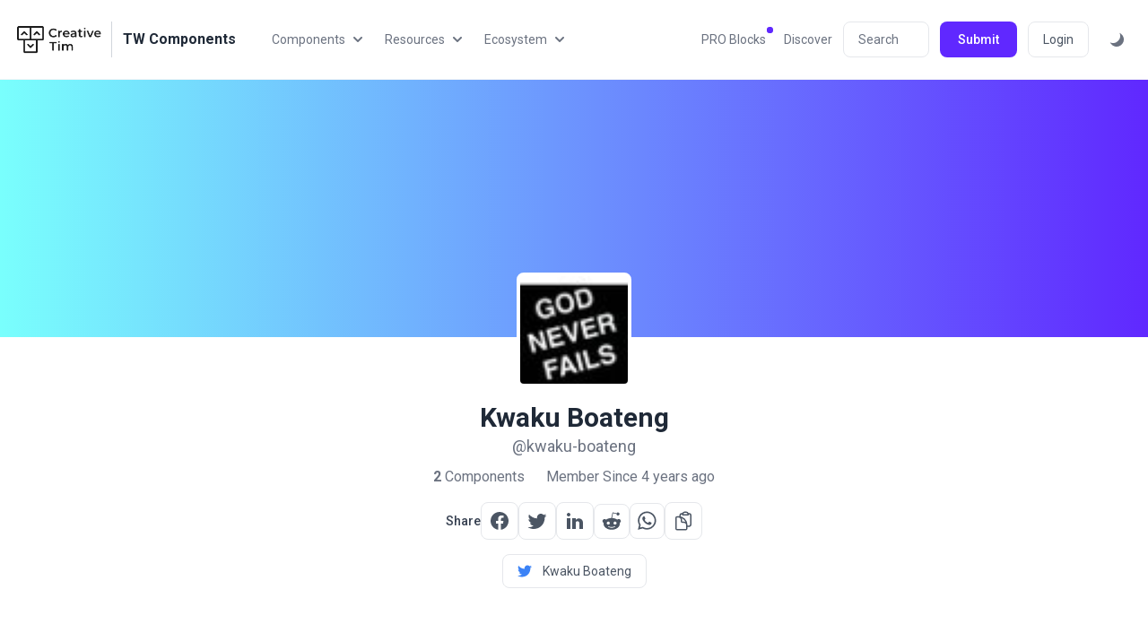

--- FILE ---
content_type: text/html; charset=UTF-8
request_url: https://www.creative-tim.com/twcomponents/u/kwaku-boateng
body_size: 12632
content:
<!doctype html>
<html lang="en">
<head>
    <meta charset="utf-8">
    <meta http-equiv="X-UA-Compatible" content="IE=edge">
    <meta name="viewport" content="width=device-width, initial-scale=1">

    <link rel="apple-touch-icon" sizes="180x180" href="https://www.creative-tim.com/twcomponents/apple-touch-icon.png">
    <link rel="icon" type="image/png" sizes="32x32" href="https://www.creative-tim.com/twcomponents/favicon-32x32.png">
    <link rel="icon" type="image/png" sizes="16x16" href="https://www.creative-tim.com/twcomponents/favicon-16x16.png">
    <link rel="manifest" href="https://www.creative-tim.com/twcomponents/site.webmanifest">
    <link rel="mask-icon" href="https://www.creative-tim.com/twcomponents/safari-pinned-tab.svg" color="#0ed3cf">
    <meta name="msapplication-TileColor" content="#0ed3cf">
    <meta name="theme-color" content="#0ed3cf">

    <meta property="og:image" content="https://www.creative-tim.com/twcomponents/og-tailwindcomponents.png" />
    <meta property="og:image:width" content="1280" />
    <meta property="og:image:height" content="640" />
    <meta property="og:image:type" content="image/png" />

    <meta property="og:url" content="https://www.creative-tim.com/twcomponents/u/kwaku-boateng" />
    <meta property="og:title" content="Components by Kwaku Boateng | Tailwind CSS Components" />
    <meta property="og:description" content="Find all the Tailwind CSS components of Kwaku Boateng." />

    <meta name="twitter:card" content="summary_large_image" />
    <meta name="twitter:site" content="@TwComponents" />
    <meta name="twitter:title" content="Components by Kwaku Boateng | Tailwind CSS Components" />
    <meta name="twitter:description" content="Find all the Tailwind CSS components of Kwaku Boateng." />
    <meta name="twitter:image" content="https://www.creative-tim.com/twcomponents/og-tailwindcomponents.png" />

    <meta name="google-site-verification" content="D4BL2NNYf_eEOMneiD3A61KMM4QiL_qas4wZfm84BVY" />

    <title>Components by Kwaku Boateng | Tailwind CSS Components</title>
    <meta name="title" content="Components by Kwaku Boateng | Tailwind CSS Components">
    <meta name="description" content="Find all the Tailwind CSS components of Kwaku Boateng.">

    <link rel="preconnect" href="https://fonts.googleapis.com">
    <link rel="preconnect" href="https://fonts.gstatic.com" crossorigin>
    <link rel="stylesheet" href="https://fonts.googleapis.com/css?family=Roboto:300,400,500,700,900&display=swap">
    <link rel="stylesheet" href="https://fonts.googleapis.com/css2?family=Inter:wght@100;200;300;400;500;600;700;800;900&display=swap">

        <link rel="canonical" href="https://www.creative-tim.com/twcomponents/u/kwaku-boateng" itemprop="url">

    <link rel="stylesheet" href="https://www.creative-tim.com/twcomponents/css/app.css?id=c319f6be09ed5468599e6ad715e1b2f8">

    
    <!-- Google Tag Manager -->
    <script>
        (function(w,d,s,l,i){w[l]=w[l]||[];w[l].push({'gtm.start':
        new Date().getTime(),event:'gtm.js'});var f=d.getElementsByTagName(s)[0],
        j=d.createElement(s),dl=l!='dataLayer'?'&l='+l:'';j.async=true;j.src=
        'https://www.googletagmanager.com/gtm.js?id='+i+dl;f.parentNode.insertBefore(j,f);
        })(window,document,'script','dataLayer','GTM-NN5FG6H');
    </script>
    <!-- End Google Tag Manager -->

    <!-- Google Tag Manager -->
    <script>(function(w,d,s,l,i){w[l]=w[l]||[];w[l].push({'gtm.start':
        new Date().getTime(),event:'gtm.js'});var f=d.getElementsByTagName(s)[0],
        j=d.createElement(s),dl=l!='dataLayer'?'&l='+l:'';j.async=true;j.src=
        'https://www.googletagmanager.com/gtm.js?id='+i+dl;f.parentNode.insertBefore(j,f);
        })(window,document,'script','dataLayer','GTM-NKDMSK6');</script> 
      <!-- End Google Tag Manager -->

    <script>
        if (window.localStorage) {
            if (localStorage.getItem("darkMode") == "true") {
                document.documentElement.classList.add("dark");
            } else if (localStorage.getItem("darkMode") == "false") {
                document.documentElement.classList.remove("dark");
            }
        }
    </script>

    <script src="https://www.creative-tim.com/twcomponents/js/app.js?id=566fe444e4b032513b212ccf94aeda25" defer></script>
    <script src="https://cdnjs.cloudflare.com/ajax/libs/monaco-editor/0.29.1/min/vs/loader.min.js"></script>
</head>
<body>
    <!-- Google Tag Manager (noscript) -->
    <noscript><iframe src="https://www.googletagmanager.com/ns.html?id=GTM-NKDMSK6"
        height="0" width="0" style="display:none;visibility:hidden"></iframe></noscript> 
    <!-- End Google Tag Manager (noscript) -->
    <div id="app" class="flex flex-col min-h-screen font-roboto dark:bg-gray-900">
        <header id="header" class="border-b border-gray-100 backdrop-blur-sm bg-white/90 dark:bg-gray-900/70 dark:border-gray-700 xl:fixed xl:w-full xl:top-0 xl:left-0 xl:z-30">
            <div class="container px-4 py-6 mx-auto space-y-4 xl:space-y-0 xl:flex xl:items-center xl:justify-between xl:space-x-10">
                <div class="flex justify-between">
                    <div  class="text-gray-800 dark:text-gray-200">
                        <div class="flex items-center">
     <a href="https://www.creative-tim.com">
          <img src="https://raw.githubusercontent.com/creativetimofficial/public-assets/master/logos/creative-tim-logo-black.png" 
               alt="logo" 
               style="max-width: 100px"
               class="dark:hidden"
          >
          <img src="https://raw.githubusercontent.com/creativetimofficial/public-assets/master/logos/creative-tim-logo-white.png" 
               alt="logo" 
               style="max-width: 100px"
               class="dark:block hidden"
          >
     </a>
     <div class="separator h-10 bg-gray-300 mx-2" style="width: 1px"></div>
     <a href="https://www.creative-tim.com/twcomponents"  class="ml-1 2xl:text-lg">
          <strong>TW Components</strong>
     </a>
</div>                    </div>

                    <div class="flex items-center space-x-2 xl:hidden">
                        <button @click="isOpen = !isOpen" class="p-1 rounded-md hover:bg-gray-100 dark:hover:bg-gray-800 focus:bg-gray-100 dark:focus:bg-gray-800 focus:outline-none">
                            <svg class="w-6 h-6 text-gray-700 dark:text-gray-300" viewBox="0 0 20 20" fill="currentColor">
                                <path fill-rule="evenodd"
                                    d="M3 5a1 1 0 011-1h12a1 1 0 110 2H4a1 1 0 01-1-1zM3 10a1 1 0 011-1h12a1 1 0 110 2H4a1 1 0 01-1-1zM3 15a1 1 0 011-1h12a1 1 0 110 2H4a1 1 0 01-1-1z"
                                    clip-rule="evenodd" />
                            </svg>
                        </button>
                    </div>
                </div>

                <transition
                    v-cloak
                    enter-active-class="transition duration-100 ease-out transform"
                    enter-class="scale-95 opacity-0"
                    enter-to-class="scale-100 opacity-100"
                    leave-active-class="transition duration-75 ease-in transform"
                    leave-class="scale-100 opacity-100"
                    leave-to-class="scale-95 opacity-0"
                >
                    <div v-show="isOpen" class="flex flex-col space-y-4 xl:hidden">
                        <div class="flex flex-col space-y-3 xl:space-y-0 xl:flex-row xl:space-x-5 xl:items-center">
    <dropdown padding="p-4" position="xl:right-auto xl:left-0" class="hidden xl:block">
        <button class="text-gray-500 dark:text-gray-200 hover:text-gray-800 dark:hover:text-gray-400 xl:text-sm 2xl:text-base transition-colors duration-200 flex items-center space-x-1 focus:outline-none">
            <span>Components</span>
            
            <svg xmlns="http://www.w3.org/2000/svg" class="w-5 h-5" viewBox="0 0 20 20" fill="currentColor">
                <path fill-rule="evenodd" d="M5.293 7.293a1 1 0 011.414 0L10 10.586l3.293-3.293a1 1 0 111.414 1.414l-4 4a1 1 0 01-1.414 0l-4-4a1 1 0 010-1.414z" clip-rule="evenodd" />
            </svg>
        </button>

        <template v-slot:content>
            <div class="w-[36rem] ">
                <a href="https://www.creative-tim.com/twcomponents/components" class="inline-flex px-4 text-sm font-medium text-gray-800 dark:text-white hover:underline mt-2">
                    All Components
                </a>

                <div class="grid grid-cols-3 mt-2 gap-x-4 divide-gray-100 dark:divide-gray-700 max-h-[73vh] overflow-y-auto">
                                            <div class="pr-4  border-r border-gray-100 dark:border-gray-700">
                            <a href="https://www.creative-tim.com/twcomponents/awesome" class="flex justify-between w-full py-2 px-4 text-sm text-gray-600 capitalize transition-colors duration-200 transform dark:text-gray-300 hover:bg-gray-100 dark:hover:bg-gray-700 rounded-lg">
                                awesome

                                <span>69</span>
                            </a>
                                                            <a href="https://www.creative-tim.com/twcomponents/components/accordions" class="flex items-center justify-between w-full py-2 px-4 text-sm text-gray-600 capitalize transition-colors duration-200 transform gap-x-2 dark:text-gray-300 hover:bg-gray-100 dark:hover:bg-gray-700 rounded-lg">
                                    Accordions
                                    <span>7</span>
                                </a>
                                                            <a href="https://www.creative-tim.com/twcomponents/components/alerts" class="flex items-center justify-between w-full py-2 px-4 text-sm text-gray-600 capitalize transition-colors duration-200 transform gap-x-2 dark:text-gray-300 hover:bg-gray-100 dark:hover:bg-gray-700 rounded-lg">
                                    Alerts
                                    <span>37</span>
                                </a>
                                                            <a href="https://www.creative-tim.com/twcomponents/components/alpinejs" class="flex items-center justify-between w-full py-2 px-4 text-sm text-gray-600 capitalize transition-colors duration-200 transform gap-x-2 dark:text-gray-300 hover:bg-gray-100 dark:hover:bg-gray-700 rounded-lg">
                                    Alpinejs
                                    <span>93</span>
                                </a>
                                                            <a href="https://www.creative-tim.com/twcomponents/components/avatars" class="flex items-center justify-between w-full py-2 px-4 text-sm text-gray-600 capitalize transition-colors duration-200 transform gap-x-2 dark:text-gray-300 hover:bg-gray-100 dark:hover:bg-gray-700 rounded-lg">
                                    Avatars
                                    <span>21</span>
                                </a>
                                                            <a href="https://www.creative-tim.com/twcomponents/components/badges" class="flex items-center justify-between w-full py-2 px-4 text-sm text-gray-600 capitalize transition-colors duration-200 transform gap-x-2 dark:text-gray-300 hover:bg-gray-100 dark:hover:bg-gray-700 rounded-lg">
                                    Badges
                                    <span>10</span>
                                </a>
                                                            <a href="https://www.creative-tim.com/twcomponents/components/banner" class="flex items-center justify-between w-full py-2 px-4 text-sm text-gray-600 capitalize transition-colors duration-200 transform gap-x-2 dark:text-gray-300 hover:bg-gray-100 dark:hover:bg-gray-700 rounded-lg">
                                    Banner
                                    <span>13</span>
                                </a>
                                                            <a href="https://www.creative-tim.com/twcomponents/components/blockquote" class="flex items-center justify-between w-full py-2 px-4 text-sm text-gray-600 capitalize transition-colors duration-200 transform gap-x-2 dark:text-gray-300 hover:bg-gray-100 dark:hover:bg-gray-700 rounded-lg">
                                    Blockquote
                                    <span>3</span>
                                </a>
                                                            <a href="https://www.creative-tim.com/twcomponents/components/bottom-navigation" class="flex items-center justify-between w-full py-2 px-4 text-sm text-gray-600 capitalize transition-colors duration-200 transform gap-x-2 dark:text-gray-300 hover:bg-gray-100 dark:hover:bg-gray-700 rounded-lg">
                                    Bottom Navigation
                                    <span>5</span>
                                </a>
                                                            <a href="https://www.creative-tim.com/twcomponents/components/breadcrumb" class="flex items-center justify-between w-full py-2 px-4 text-sm text-gray-600 capitalize transition-colors duration-200 transform gap-x-2 dark:text-gray-300 hover:bg-gray-100 dark:hover:bg-gray-700 rounded-lg">
                                    Breadcrumb
                                    <span>10</span>
                                </a>
                                                            <a href="https://www.creative-tim.com/twcomponents/components/button-group" class="flex items-center justify-between w-full py-2 px-4 text-sm text-gray-600 capitalize transition-colors duration-200 transform gap-x-2 dark:text-gray-300 hover:bg-gray-100 dark:hover:bg-gray-700 rounded-lg">
                                    Button Group
                                    <span>11</span>
                                </a>
                                                            <a href="https://www.creative-tim.com/twcomponents/components/buttons" class="flex items-center justify-between w-full py-2 px-4 text-sm text-gray-600 capitalize transition-colors duration-200 transform gap-x-2 dark:text-gray-300 hover:bg-gray-100 dark:hover:bg-gray-700 rounded-lg">
                                    Buttons
                                    <span>441</span>
                                </a>
                                                            <a href="https://www.creative-tim.com/twcomponents/components/calendar" class="flex items-center justify-between w-full py-2 px-4 text-sm text-gray-600 capitalize transition-colors duration-200 transform gap-x-2 dark:text-gray-300 hover:bg-gray-100 dark:hover:bg-gray-700 rounded-lg">
                                    Calendar
                                    <span>12</span>
                                </a>
                                                            <a href="https://www.creative-tim.com/twcomponents/components/cards" class="flex items-center justify-between w-full py-2 px-4 text-sm text-gray-600 capitalize transition-colors duration-200 transform gap-x-2 dark:text-gray-300 hover:bg-gray-100 dark:hover:bg-gray-700 rounded-lg">
                                    Cards
                                    <span>840</span>
                                </a>
                                                            <a href="https://www.creative-tim.com/twcomponents/components/carousel" class="flex items-center justify-between w-full py-2 px-4 text-sm text-gray-600 capitalize transition-colors duration-200 transform gap-x-2 dark:text-gray-300 hover:bg-gray-100 dark:hover:bg-gray-700 rounded-lg">
                                    Carousel
                                    <span>5</span>
                                </a>
                                                            <a href="https://www.creative-tim.com/twcomponents/components/charts" class="flex items-center justify-between w-full py-2 px-4 text-sm text-gray-600 capitalize transition-colors duration-200 transform gap-x-2 dark:text-gray-300 hover:bg-gray-100 dark:hover:bg-gray-700 rounded-lg">
                                    Charts
                                    <span>13</span>
                                </a>
                                                            <a href="https://www.creative-tim.com/twcomponents/components/chat" class="flex items-center justify-between w-full py-2 px-4 text-sm text-gray-600 capitalize transition-colors duration-200 transform gap-x-2 dark:text-gray-300 hover:bg-gray-100 dark:hover:bg-gray-700 rounded-lg">
                                    Chat
                                    <span>12</span>
                                </a>
                                                            <a href="https://www.creative-tim.com/twcomponents/components/checkbox" class="flex items-center justify-between w-full py-2 px-4 text-sm text-gray-600 capitalize transition-colors duration-200 transform gap-x-2 dark:text-gray-300 hover:bg-gray-100 dark:hover:bg-gray-700 rounded-lg">
                                    Checkbox
                                    <span>15</span>
                                </a>
                                                            <a href="https://www.creative-tim.com/twcomponents/components/chip" class="flex items-center justify-between w-full py-2 px-4 text-sm text-gray-600 capitalize transition-colors duration-200 transform gap-x-2 dark:text-gray-300 hover:bg-gray-100 dark:hover:bg-gray-700 rounded-lg">
                                    Chip
                                    <span>9</span>
                                </a>
                                                            <a href="https://www.creative-tim.com/twcomponents/components/collapse" class="flex items-center justify-between w-full py-2 px-4 text-sm text-gray-600 capitalize transition-colors duration-200 transform gap-x-2 dark:text-gray-300 hover:bg-gray-100 dark:hover:bg-gray-700 rounded-lg">
                                    Collapse
                                    <span>4</span>
                                </a>
                                                            <a href="https://www.creative-tim.com/twcomponents/components/cursor" class="flex items-center justify-between w-full py-2 px-4 text-sm text-gray-600 capitalize transition-colors duration-200 transform gap-x-2 dark:text-gray-300 hover:bg-gray-100 dark:hover:bg-gray-700 rounded-lg">
                                    Cursor
                                    <span>0</span>
                                </a>
                                                            <a href="https://www.creative-tim.com/twcomponents/components/dashboard" class="flex items-center justify-between w-full py-2 px-4 text-sm text-gray-600 capitalize transition-colors duration-200 transform gap-x-2 dark:text-gray-300 hover:bg-gray-100 dark:hover:bg-gray-700 rounded-lg">
                                    Dashboard
                                    <span>36</span>
                                </a>
                                                            <a href="https://www.creative-tim.com/twcomponents/components/datepicker" class="flex items-center justify-between w-full py-2 px-4 text-sm text-gray-600 capitalize transition-colors duration-200 transform gap-x-2 dark:text-gray-300 hover:bg-gray-100 dark:hover:bg-gray-700 rounded-lg">
                                    Datepicker
                                    <span>3</span>
                                </a>
                                                            <a href="https://www.creative-tim.com/twcomponents/components/device-mockups" class="flex items-center justify-between w-full py-2 px-4 text-sm text-gray-600 capitalize transition-colors duration-200 transform gap-x-2 dark:text-gray-300 hover:bg-gray-100 dark:hover:bg-gray-700 rounded-lg">
                                    Device Mockups
                                    <span>4</span>
                                </a>
                                                            <a href="https://www.creative-tim.com/twcomponents/components/drawer" class="flex items-center justify-between w-full py-2 px-4 text-sm text-gray-600 capitalize transition-colors duration-200 transform gap-x-2 dark:text-gray-300 hover:bg-gray-100 dark:hover:bg-gray-700 rounded-lg">
                                    Drawer
                                    <span>2</span>
                                </a>
                                                            <a href="https://www.creative-tim.com/twcomponents/components/dropdowns" class="flex items-center justify-between w-full py-2 px-4 text-sm text-gray-600 capitalize transition-colors duration-200 transform gap-x-2 dark:text-gray-300 hover:bg-gray-100 dark:hover:bg-gray-700 rounded-lg">
                                    Dropdowns
                                    <span>42</span>
                                </a>
                                                            <a href="https://www.creative-tim.com/twcomponents/components/faq" class="flex items-center justify-between w-full py-2 px-4 text-sm text-gray-600 capitalize transition-colors duration-200 transform gap-x-2 dark:text-gray-300 hover:bg-gray-100 dark:hover:bg-gray-700 rounded-lg">
                                    Faq
                                    <span>8</span>
                                </a>
                                                            <a href="https://www.creative-tim.com/twcomponents/components/features" class="flex items-center justify-between w-full py-2 px-4 text-sm text-gray-600 capitalize transition-colors duration-200 transform gap-x-2 dark:text-gray-300 hover:bg-gray-100 dark:hover:bg-gray-700 rounded-lg">
                                    Features
                                    <span>23</span>
                                </a>
                                                            <a href="https://www.creative-tim.com/twcomponents/components/file-upload" class="flex items-center justify-between w-full py-2 px-4 text-sm text-gray-600 capitalize transition-colors duration-200 transform gap-x-2 dark:text-gray-300 hover:bg-gray-100 dark:hover:bg-gray-700 rounded-lg">
                                    File Upload
                                    <span>6</span>
                                </a>
                                                            <a href="https://www.creative-tim.com/twcomponents/components/floating-label" class="flex items-center justify-between w-full py-2 px-4 text-sm text-gray-600 capitalize transition-colors duration-200 transform gap-x-2 dark:text-gray-300 hover:bg-gray-100 dark:hover:bg-gray-700 rounded-lg">
                                    Floating Label
                                    <span>9</span>
                                </a>
                                                    </div>
                                            <div class="pr-4  border-r border-gray-100 dark:border-gray-700">
                            <a href="https://www.creative-tim.com/twcomponents/awesome" class="hidden justify-between w-full py-2 px-4 text-sm text-gray-600 capitalize transition-colors duration-200 transform dark:text-gray-300 hover:bg-gray-100 dark:hover:bg-gray-700 rounded-lg">
                                awesome

                                <span>69</span>
                            </a>
                                                            <a href="https://www.creative-tim.com/twcomponents/components/footers" class="flex items-center justify-between w-full py-2 px-4 text-sm text-gray-600 capitalize transition-colors duration-200 transform gap-x-2 dark:text-gray-300 hover:bg-gray-100 dark:hover:bg-gray-700 rounded-lg">
                                    Footers
                                    <span>19</span>
                                </a>
                                                            <a href="https://www.creative-tim.com/twcomponents/components/forms" class="flex items-center justify-between w-full py-2 px-4 text-sm text-gray-600 capitalize transition-colors duration-200 transform gap-x-2 dark:text-gray-300 hover:bg-gray-100 dark:hover:bg-gray-700 rounded-lg">
                                    Forms
                                    <span>414</span>
                                </a>
                                                            <a href="https://www.creative-tim.com/twcomponents/components/gallery" class="flex items-center justify-between w-full py-2 px-4 text-sm text-gray-600 capitalize transition-colors duration-200 transform gap-x-2 dark:text-gray-300 hover:bg-gray-100 dark:hover:bg-gray-700 rounded-lg">
                                    Gallery
                                    <span>6</span>
                                </a>
                                                            <a href="https://www.creative-tim.com/twcomponents/components/grid" class="flex items-center justify-between w-full py-2 px-4 text-sm text-gray-600 capitalize transition-colors duration-200 transform gap-x-2 dark:text-gray-300 hover:bg-gray-100 dark:hover:bg-gray-700 rounded-lg">
                                    Grid
                                    <span>17</span>
                                </a>
                                                            <a href="https://www.creative-tim.com/twcomponents/components/headers" class="flex items-center justify-between w-full py-2 px-4 text-sm text-gray-600 capitalize transition-colors duration-200 transform gap-x-2 dark:text-gray-300 hover:bg-gray-100 dark:hover:bg-gray-700 rounded-lg">
                                    Headers
                                    <span>36</span>
                                </a>
                                                            <a href="https://www.creative-tim.com/twcomponents/components/headings" class="flex items-center justify-between w-full py-2 px-4 text-sm text-gray-600 capitalize transition-colors duration-200 transform gap-x-2 dark:text-gray-300 hover:bg-gray-100 dark:hover:bg-gray-700 rounded-lg">
                                    Headings
                                    <span>1</span>
                                </a>
                                                            <a href="https://www.creative-tim.com/twcomponents/components/hr" class="flex items-center justify-between w-full py-2 px-4 text-sm text-gray-600 capitalize transition-colors duration-200 transform gap-x-2 dark:text-gray-300 hover:bg-gray-100 dark:hover:bg-gray-700 rounded-lg">
                                    Hr
                                    <span>1</span>
                                </a>
                                                            <a href="https://www.creative-tim.com/twcomponents/components/icons" class="flex items-center justify-between w-full py-2 px-4 text-sm text-gray-600 capitalize transition-colors duration-200 transform gap-x-2 dark:text-gray-300 hover:bg-gray-100 dark:hover:bg-gray-700 rounded-lg">
                                    Icons
                                    <span>103</span>
                                </a>
                                                            <a href="https://www.creative-tim.com/twcomponents/components/images" class="flex items-center justify-between w-full py-2 px-4 text-sm text-gray-600 capitalize transition-colors duration-200 transform gap-x-2 dark:text-gray-300 hover:bg-gray-100 dark:hover:bg-gray-700 rounded-lg">
                                    Images
                                    <span>17</span>
                                </a>
                                                            <a href="https://www.creative-tim.com/twcomponents/components/indicators" class="flex items-center justify-between w-full py-2 px-4 text-sm text-gray-600 capitalize transition-colors duration-200 transform gap-x-2 dark:text-gray-300 hover:bg-gray-100 dark:hover:bg-gray-700 rounded-lg">
                                    Indicators
                                    <span>2</span>
                                </a>
                                                            <a href="https://www.creative-tim.com/twcomponents/components/inputs" class="flex items-center justify-between w-full py-2 px-4 text-sm text-gray-600 capitalize transition-colors duration-200 transform gap-x-2 dark:text-gray-300 hover:bg-gray-100 dark:hover:bg-gray-700 rounded-lg">
                                    Inputs
                                    <span>182</span>
                                </a>
                                                            <a href="https://www.creative-tim.com/twcomponents/components/jumbotron" class="flex items-center justify-between w-full py-2 px-4 text-sm text-gray-600 capitalize transition-colors duration-200 transform gap-x-2 dark:text-gray-300 hover:bg-gray-100 dark:hover:bg-gray-700 rounded-lg">
                                    Jumbotron
                                    <span>9</span>
                                </a>
                                                            <a href="https://www.creative-tim.com/twcomponents/components/kbd" class="flex items-center justify-between w-full py-2 px-4 text-sm text-gray-600 capitalize transition-colors duration-200 transform gap-x-2 dark:text-gray-300 hover:bg-gray-100 dark:hover:bg-gray-700 rounded-lg">
                                    Kbd
                                    <span>1</span>
                                </a>
                                                            <a href="https://www.creative-tim.com/twcomponents/components/kit" class="flex items-center justify-between w-full py-2 px-4 text-sm text-gray-600 capitalize transition-colors duration-200 transform gap-x-2 dark:text-gray-300 hover:bg-gray-100 dark:hover:bg-gray-700 rounded-lg">
                                    Kit
                                    <span>3</span>
                                </a>
                                                            <a href="https://www.creative-tim.com/twcomponents/components/layout" class="flex items-center justify-between w-full py-2 px-4 text-sm text-gray-600 capitalize transition-colors duration-200 transform gap-x-2 dark:text-gray-300 hover:bg-gray-100 dark:hover:bg-gray-700 rounded-lg">
                                    Layout
                                    <span>89</span>
                                </a>
                                                            <a href="https://www.creative-tim.com/twcomponents/components/links" class="flex items-center justify-between w-full py-2 px-4 text-sm text-gray-600 capitalize transition-colors duration-200 transform gap-x-2 dark:text-gray-300 hover:bg-gray-100 dark:hover:bg-gray-700 rounded-lg">
                                    Links
                                    <span>3</span>
                                </a>
                                                            <a href="https://www.creative-tim.com/twcomponents/components/list" class="flex items-center justify-between w-full py-2 px-4 text-sm text-gray-600 capitalize transition-colors duration-200 transform gap-x-2 dark:text-gray-300 hover:bg-gray-100 dark:hover:bg-gray-700 rounded-lg">
                                    List
                                    <span>51</span>
                                </a>
                                                            <a href="https://www.creative-tim.com/twcomponents/components/logins" class="flex items-center justify-between w-full py-2 px-4 text-sm text-gray-600 capitalize transition-colors duration-200 transform gap-x-2 dark:text-gray-300 hover:bg-gray-100 dark:hover:bg-gray-700 rounded-lg">
                                    Logins
                                    <span>131</span>
                                </a>
                                                            <a href="https://www.creative-tim.com/twcomponents/components/masonry" class="flex items-center justify-between w-full py-2 px-4 text-sm text-gray-600 capitalize transition-colors duration-200 transform gap-x-2 dark:text-gray-300 hover:bg-gray-100 dark:hover:bg-gray-700 rounded-lg">
                                    Masonry
                                    <span>5</span>
                                </a>
                                                            <a href="https://www.creative-tim.com/twcomponents/components/mega-menu" class="flex items-center justify-between w-full py-2 px-4 text-sm text-gray-600 capitalize transition-colors duration-200 transform gap-x-2 dark:text-gray-300 hover:bg-gray-100 dark:hover:bg-gray-700 rounded-lg">
                                    Mega Menu
                                    <span>2</span>
                                </a>
                                                            <a href="https://www.creative-tim.com/twcomponents/components/menu" class="flex items-center justify-between w-full py-2 px-4 text-sm text-gray-600 capitalize transition-colors duration-200 transform gap-x-2 dark:text-gray-300 hover:bg-gray-100 dark:hover:bg-gray-700 rounded-lg">
                                    Menu
                                    <span>23</span>
                                </a>
                                                            <a href="https://www.creative-tim.com/twcomponents/components/modals" class="flex items-center justify-between w-full py-2 px-4 text-sm text-gray-600 capitalize transition-colors duration-200 transform gap-x-2 dark:text-gray-300 hover:bg-gray-100 dark:hover:bg-gray-700 rounded-lg">
                                    Modals
                                    <span>62</span>
                                </a>
                                                            <a href="https://www.creative-tim.com/twcomponents/components/music-player" class="flex items-center justify-between w-full py-2 px-4 text-sm text-gray-600 capitalize transition-colors duration-200 transform gap-x-2 dark:text-gray-300 hover:bg-gray-100 dark:hover:bg-gray-700 rounded-lg">
                                    Music Player
                                    <span>6</span>
                                </a>
                                                            <a href="https://www.creative-tim.com/twcomponents/components/navbars" class="flex items-center justify-between w-full py-2 px-4 text-sm text-gray-600 capitalize transition-colors duration-200 transform gap-x-2 dark:text-gray-300 hover:bg-gray-100 dark:hover:bg-gray-700 rounded-lg">
                                    Navbars
                                    <span>33</span>
                                </a>
                                                            <a href="https://www.creative-tim.com/twcomponents/components/navigations" class="flex items-center justify-between w-full py-2 px-4 text-sm text-gray-600 capitalize transition-colors duration-200 transform gap-x-2 dark:text-gray-300 hover:bg-gray-100 dark:hover:bg-gray-700 rounded-lg">
                                    Navigations
                                    <span>296</span>
                                </a>
                                                            <a href="https://www.creative-tim.com/twcomponents/components/number-input" class="flex items-center justify-between w-full py-2 px-4 text-sm text-gray-600 capitalize transition-colors duration-200 transform gap-x-2 dark:text-gray-300 hover:bg-gray-100 dark:hover:bg-gray-700 rounded-lg">
                                    Number Input
                                    <span>20</span>
                                </a>
                                                            <a href="https://www.creative-tim.com/twcomponents/components/pages" class="flex items-center justify-between w-full py-2 px-4 text-sm text-gray-600 capitalize transition-colors duration-200 transform gap-x-2 dark:text-gray-300 hover:bg-gray-100 dark:hover:bg-gray-700 rounded-lg">
                                    Pages
                                    <span>699</span>
                                </a>
                                                            <a href="https://www.creative-tim.com/twcomponents/components/pagination" class="flex items-center justify-between w-full py-2 px-4 text-sm text-gray-600 capitalize transition-colors duration-200 transform gap-x-2 dark:text-gray-300 hover:bg-gray-100 dark:hover:bg-gray-700 rounded-lg">
                                    Pagination
                                    <span>14</span>
                                </a>
                                                            <a href="https://www.creative-tim.com/twcomponents/components/paragraphs" class="flex items-center justify-between w-full py-2 px-4 text-sm text-gray-600 capitalize transition-colors duration-200 transform gap-x-2 dark:text-gray-300 hover:bg-gray-100 dark:hover:bg-gray-700 rounded-lg">
                                    Paragraphs
                                    <span>4</span>
                                </a>
                                                    </div>
                                            <div class="pr-4 ">
                            <a href="https://www.creative-tim.com/twcomponents/awesome" class="hidden justify-between w-full py-2 px-4 text-sm text-gray-600 capitalize transition-colors duration-200 transform dark:text-gray-300 hover:bg-gray-100 dark:hover:bg-gray-700 rounded-lg">
                                awesome

                                <span>69</span>
                            </a>
                                                            <a href="https://www.creative-tim.com/twcomponents/components/popover" class="flex items-center justify-between w-full py-2 px-4 text-sm text-gray-600 capitalize transition-colors duration-200 transform gap-x-2 dark:text-gray-300 hover:bg-gray-100 dark:hover:bg-gray-700 rounded-lg">
                                    Popover
                                    <span>11</span>
                                </a>
                                                            <a href="https://www.creative-tim.com/twcomponents/components/pricing" class="flex items-center justify-between w-full py-2 px-4 text-sm text-gray-600 capitalize transition-colors duration-200 transform gap-x-2 dark:text-gray-300 hover:bg-gray-100 dark:hover:bg-gray-700 rounded-lg">
                                    Pricing
                                    <span>26</span>
                                </a>
                                                            <a href="https://www.creative-tim.com/twcomponents/components/progress" class="flex items-center justify-between w-full py-2 px-4 text-sm text-gray-600 capitalize transition-colors duration-200 transform gap-x-2 dark:text-gray-300 hover:bg-gray-100 dark:hover:bg-gray-700 rounded-lg">
                                    Progress
                                    <span>9</span>
                                </a>
                                                            <a href="https://www.creative-tim.com/twcomponents/components/radio-button" class="flex items-center justify-between w-full py-2 px-4 text-sm text-gray-600 capitalize transition-colors duration-200 transform gap-x-2 dark:text-gray-300 hover:bg-gray-100 dark:hover:bg-gray-700 rounded-lg">
                                    Radio Button
                                    <span>9</span>
                                </a>
                                                            <a href="https://www.creative-tim.com/twcomponents/components/range-slider" class="flex items-center justify-between w-full py-2 px-4 text-sm text-gray-600 capitalize transition-colors duration-200 transform gap-x-2 dark:text-gray-300 hover:bg-gray-100 dark:hover:bg-gray-700 rounded-lg">
                                    Range Slider
                                    <span>7</span>
                                </a>
                                                            <a href="https://www.creative-tim.com/twcomponents/components/rating" class="flex items-center justify-between w-full py-2 px-4 text-sm text-gray-600 capitalize transition-colors duration-200 transform gap-x-2 dark:text-gray-300 hover:bg-gray-100 dark:hover:bg-gray-700 rounded-lg">
                                    Rating
                                    <span>10</span>
                                </a>
                                                            <a href="https://www.creative-tim.com/twcomponents/components/scrollbar" class="flex items-center justify-between w-full py-2 px-4 text-sm text-gray-600 capitalize transition-colors duration-200 transform gap-x-2 dark:text-gray-300 hover:bg-gray-100 dark:hover:bg-gray-700 rounded-lg">
                                    Scrollbar
                                    <span>10</span>
                                </a>
                                                            <a href="https://www.creative-tim.com/twcomponents/components/search-bar" class="flex items-center justify-between w-full py-2 px-4 text-sm text-gray-600 capitalize transition-colors duration-200 transform gap-x-2 dark:text-gray-300 hover:bg-gray-100 dark:hover:bg-gray-700 rounded-lg">
                                    Search bar
                                    <span>9</span>
                                </a>
                                                            <a href="https://www.creative-tim.com/twcomponents/components/selects" class="flex items-center justify-between w-full py-2 px-4 text-sm text-gray-600 capitalize transition-colors duration-200 transform gap-x-2 dark:text-gray-300 hover:bg-gray-100 dark:hover:bg-gray-700 rounded-lg">
                                    Selects
                                    <span>16</span>
                                </a>
                                                            <a href="https://www.creative-tim.com/twcomponents/components/shadows" class="flex items-center justify-between w-full py-2 px-4 text-sm text-gray-600 capitalize transition-colors duration-200 transform gap-x-2 dark:text-gray-300 hover:bg-gray-100 dark:hover:bg-gray-700 rounded-lg">
                                    Shadows
                                    <span>1</span>
                                </a>
                                                            <a href="https://www.creative-tim.com/twcomponents/components/sidebar" class="flex items-center justify-between w-full py-2 px-4 text-sm text-gray-600 capitalize transition-colors duration-200 transform gap-x-2 dark:text-gray-300 hover:bg-gray-100 dark:hover:bg-gray-700 rounded-lg">
                                    Sidebar
                                    <span>43</span>
                                </a>
                                                            <a href="https://www.creative-tim.com/twcomponents/components/skeleton" class="flex items-center justify-between w-full py-2 px-4 text-sm text-gray-600 capitalize transition-colors duration-200 transform gap-x-2 dark:text-gray-300 hover:bg-gray-100 dark:hover:bg-gray-700 rounded-lg">
                                    Skeleton
                                    <span>5</span>
                                </a>
                                                            <a href="https://www.creative-tim.com/twcomponents/components/slider" class="flex items-center justify-between w-full py-2 px-4 text-sm text-gray-600 capitalize transition-colors duration-200 transform gap-x-2 dark:text-gray-300 hover:bg-gray-100 dark:hover:bg-gray-700 rounded-lg">
                                    Slider
                                    <span>15</span>
                                </a>
                                                            <a href="https://www.creative-tim.com/twcomponents/components/speed-dial" class="flex items-center justify-between w-full py-2 px-4 text-sm text-gray-600 capitalize transition-colors duration-200 transform gap-x-2 dark:text-gray-300 hover:bg-gray-100 dark:hover:bg-gray-700 rounded-lg">
                                    Speed dial
                                    <span>0</span>
                                </a>
                                                            <a href="https://www.creative-tim.com/twcomponents/components/spinner" class="flex items-center justify-between w-full py-2 px-4 text-sm text-gray-600 capitalize transition-colors duration-200 transform gap-x-2 dark:text-gray-300 hover:bg-gray-100 dark:hover:bg-gray-700 rounded-lg">
                                    Spinner
                                    <span>7</span>
                                </a>
                                                            <a href="https://www.creative-tim.com/twcomponents/components/stepper" class="flex items-center justify-between w-full py-2 px-4 text-sm text-gray-600 capitalize transition-colors duration-200 transform gap-x-2 dark:text-gray-300 hover:bg-gray-100 dark:hover:bg-gray-700 rounded-lg">
                                    Stepper
                                    <span>2</span>
                                </a>
                                                            <a href="https://www.creative-tim.com/twcomponents/components/switch" class="flex items-center justify-between w-full py-2 px-4 text-sm text-gray-600 capitalize transition-colors duration-200 transform gap-x-2 dark:text-gray-300 hover:bg-gray-100 dark:hover:bg-gray-700 rounded-lg">
                                    Switch
                                    <span>10</span>
                                </a>
                                                            <a href="https://www.creative-tim.com/twcomponents/components/tables" class="flex items-center justify-between w-full py-2 px-4 text-sm text-gray-600 capitalize transition-colors duration-200 transform gap-x-2 dark:text-gray-300 hover:bg-gray-100 dark:hover:bg-gray-700 rounded-lg">
                                    Tables
                                    <span>76</span>
                                </a>
                                                            <a href="https://www.creative-tim.com/twcomponents/components/tabs" class="flex items-center justify-between w-full py-2 px-4 text-sm text-gray-600 capitalize transition-colors duration-200 transform gap-x-2 dark:text-gray-300 hover:bg-gray-100 dark:hover:bg-gray-700 rounded-lg">
                                    Tabs
                                    <span>25</span>
                                </a>
                                                            <a href="https://www.creative-tim.com/twcomponents/components/testimonials" class="flex items-center justify-between w-full py-2 px-4 text-sm text-gray-600 capitalize transition-colors duration-200 transform gap-x-2 dark:text-gray-300 hover:bg-gray-100 dark:hover:bg-gray-700 rounded-lg">
                                    Testimonials
                                    <span>10</span>
                                </a>
                                                            <a href="https://www.creative-tim.com/twcomponents/components/text" class="flex items-center justify-between w-full py-2 px-4 text-sm text-gray-600 capitalize transition-colors duration-200 transform gap-x-2 dark:text-gray-300 hover:bg-gray-100 dark:hover:bg-gray-700 rounded-lg">
                                    Text
                                    <span>8</span>
                                </a>
                                                            <a href="https://www.creative-tim.com/twcomponents/components/textarea" class="flex items-center justify-between w-full py-2 px-4 text-sm text-gray-600 capitalize transition-colors duration-200 transform gap-x-2 dark:text-gray-300 hover:bg-gray-100 dark:hover:bg-gray-700 rounded-lg">
                                    Textarea
                                    <span>3</span>
                                </a>
                                                            <a href="https://www.creative-tim.com/twcomponents/components/timeline" class="flex items-center justify-between w-full py-2 px-4 text-sm text-gray-600 capitalize transition-colors duration-200 transform gap-x-2 dark:text-gray-300 hover:bg-gray-100 dark:hover:bg-gray-700 rounded-lg">
                                    Timeline
                                    <span>18</span>
                                </a>
                                                            <a href="https://www.creative-tim.com/twcomponents/components/toast" class="flex items-center justify-between w-full py-2 px-4 text-sm text-gray-600 capitalize transition-colors duration-200 transform gap-x-2 dark:text-gray-300 hover:bg-gray-100 dark:hover:bg-gray-700 rounded-lg">
                                    Toast
                                    <span>4</span>
                                </a>
                                                            <a href="https://www.creative-tim.com/twcomponents/components/toggle" class="flex items-center justify-between w-full py-2 px-4 text-sm text-gray-600 capitalize transition-colors duration-200 transform gap-x-2 dark:text-gray-300 hover:bg-gray-100 dark:hover:bg-gray-700 rounded-lg">
                                    Toggle
                                    <span>13</span>
                                </a>
                                                            <a href="https://www.creative-tim.com/twcomponents/components/tooltip" class="flex items-center justify-between w-full py-2 px-4 text-sm text-gray-600 capitalize transition-colors duration-200 transform gap-x-2 dark:text-gray-300 hover:bg-gray-100 dark:hover:bg-gray-700 rounded-lg">
                                    Tooltip
                                    <span>9</span>
                                </a>
                                                            <a href="https://www.creative-tim.com/twcomponents/components/typography" class="flex items-center justify-between w-full py-2 px-4 text-sm text-gray-600 capitalize transition-colors duration-200 transform gap-x-2 dark:text-gray-300 hover:bg-gray-100 dark:hover:bg-gray-700 rounded-lg">
                                    Typography
                                    <span>11</span>
                                </a>
                                                            <a href="https://www.creative-tim.com/twcomponents/components/video" class="flex items-center justify-between w-full py-2 px-4 text-sm text-gray-600 capitalize transition-colors duration-200 transform gap-x-2 dark:text-gray-300 hover:bg-gray-100 dark:hover:bg-gray-700 rounded-lg">
                                    Video
                                    <span>6</span>
                                </a>
                                                            <a href="https://www.creative-tim.com/twcomponents/components/widget" class="flex items-center justify-between w-full py-2 px-4 text-sm text-gray-600 capitalize transition-colors duration-200 transform gap-x-2 dark:text-gray-300 hover:bg-gray-100 dark:hover:bg-gray-700 rounded-lg">
                                    Widget
                                    <span>752</span>
                                </a>
                                                    </div>
                                    </div>
            </div>
        </template>
    </dropdown>
    
    <a class="text-gray-500 dark:text-gray-200 hover:text-gray-800 dark:hover:text-gray-400 transition-colors duration-200 2xl:text-base xl:text-sm xl:hidden" href="https://www.creative-tim.com/twcomponents/components">Components</a>
    

    <dropdown padding="p-2" position="xl:right-auto xl:left-0" class="hidden xl:block">
        <button class="flex items-center space-x-1 text-gray-500 transition-colors duration-200 xl:text-sm 2xl:text-base dark:text-gray-200 hover:text-gray-800 dark:hover:text-gray-400 focus:outline-none">
            <span>Resources</span>
            
            <svg xmlns="http://www.w3.org/2000/svg" class="w-5 h-5" viewBox="0 0 20 20" fill="currentColor">
                <path fill-rule="evenodd" d="M5.293 7.293a1 1 0 011.414 0L10 10.586l3.293-3.293a1 1 0 111.414 1.414l-4 4a1 1 0 01-1.414 0l-4-4a1 1 0 010-1.414z" clip-rule="evenodd" />
            </svg>
        </button>

        <template v-slot:content>
            <div class="w-[28rem] ">
                <div class="grid grid-cols-2 mt-2 gap-x-4 divide-gray-100 dark:divide-gray-700 max-h-[73vh] overflow-y-auto">
                    
                        <div class="pr-4 border-r border-gray-100 dark:border-gray-700">
                           
                            <a href="https://www.creative-tim.com/twcomponents/cheatsheet/" target="_blank" class="flex justify-between w-full py-2 px-4 text-sm text-gray-600 capitalize transition-colors duration-200 transform dark:text-gray-300 hover:bg-gray-100 dark:hover:bg-gray-700 rounded-lg">
                                Cheatsheet    
                            </a>
                            <a href="https://www.creative-tim.com/twcomponents/gradient-generator/" target="_blank" class="flex justify-between w-full py-2 px-4 text-sm text-gray-600 capitalize transition-colors duration-200 transform dark:text-gray-300 hover:bg-gray-100 dark:hover:bg-gray-700 rounded-lg">
                                Gradient Generator      
                            </a>
                            <a href="https://www.creative-tim.com/blog/" target="_blank" class="flex justify-between w-full py-2 px-4 text-sm text-gray-600 capitalize transition-colors duration-200 transform dark:text-gray-300 hover:bg-gray-100 dark:hover:bg-gray-700 rounded-lg">
                                Blog
                            </a>
                            <a href="https://www.creative-tim.com/ai/blocks?ref=twcomponents" target="_blank" class="flex justify-between w-full py-2 px-4 text-sm text-gray-600 capitalize transition-colors duration-200 transform dark:text-gray-300 hover:bg-gray-100 dark:hover:bg-gray-700 rounded-lg">
                                David UI Blocks
                                  
                                <svg xmlns="http://www.w3.org/2000/svg" fill="none" viewBox="0 0 24 24" stroke-width="1.5" stroke="currentColor" class="w-4 h-4">
                                    <path stroke-linecap="round" stroke-linejoin="round" d="M13.5 6H5.25A2.25 2.25 0 003 8.25v10.5A2.25 2.25 0 005.25 21h10.5A2.25 2.25 0 0018 18.75V10.5m-10.5 6L21 3m0 0h-5.25M21 3v5.25" />
                                </svg>
                            </a>
                            <a href="https://www.material-tailwind.com/roots-of-ui-ux-design?ref=twcomponents" target="_blank" class="flex justify-between w-full py-2 px-4 text-sm text-gray-600 capitalize transition-colors duration-200 transform dark:text-gray-300 hover:bg-gray-100 dark:hover:bg-gray-700 rounded-lg">
                                UI / UX Book
                                  
                                <svg xmlns="http://www.w3.org/2000/svg" fill="none" viewBox="0 0 24 24" stroke-width="1.5" stroke="currentColor" class="w-4 h-4">
                                    <path stroke-linecap="round" stroke-linejoin="round" d="M13.5 6H5.25A2.25 2.25 0 003 8.25v10.5A2.25 2.25 0 005.25 21h10.5A2.25 2.25 0 0018 18.75V10.5m-10.5 6L21 3m0 0h-5.25M21 3v5.25" />
                                </svg>
                            </a>
                        </div>

                        <div class="pr-4">
                            <a href="https://www.creative-tim.com/ui?ref=twcomponents" target="_blank" class="flex justify-between w-full py-2 px-4 text-sm text-gray-600 capitalize transition-colors duration-200 transform dark:text-gray-300 hover:bg-gray-100 dark:hover:bg-gray-700 rounded-lg">
                                Free Blocks  
                                
                                <svg xmlns="http://www.w3.org/2000/svg" fill="none" viewBox="0 0 24 24" stroke-width="1.5" stroke="currentColor" class="w-4 h-4">
                                    <path stroke-linecap="round" stroke-linejoin="round" d="M13.5 6H5.25A2.25 2.25 0 003 8.25v10.5A2.25 2.25 0 005.25 21h10.5A2.25 2.25 0 0018 18.75V10.5m-10.5 6L21 3m0 0h-5.25M21 3v5.25" />
                                </svg>
                            </a>
                            <a href="https://www.creative-tim.com/ui?ref=twcomponents" target="_blank" class="flex justify-between w-full py-2 px-4 text-sm text-gray-600 capitalize transition-colors duration-200 transform dark:text-gray-300 hover:bg-gray-100 dark:hover:bg-gray-700 rounded-lg">
                                PRO Blocks   
                                  
                                <svg xmlns="http://www.w3.org/2000/svg" fill="none" viewBox="0 0 24 24" stroke-width="1.5" stroke="currentColor" class="w-4 h-4">
                                    <path stroke-linecap="round" stroke-linejoin="round" d="M13.5 6H5.25A2.25 2.25 0 003 8.25v10.5A2.25 2.25 0 005.25 21h10.5A2.25 2.25 0 0018 18.75V10.5m-10.5 6L21 3m0 0h-5.25M21 3v5.25" />
                                </svg>
                            </a>

                            
                            <a href="https://www.material-tailwind.com/docs/react/installation?ref=twcomponents" target="_blank" class="flex justify-between w-full py-2 px-4 text-sm text-gray-600 capitalize transition-colors duration-200 transform dark:text-gray-300 hover:bg-gray-100 dark:hover:bg-gray-700 rounded-lg">
                                React Components   
                                
                                <svg xmlns="http://www.w3.org/2000/svg" fill="none" viewBox="0 0 24 24" stroke-width="1.5" stroke="currentColor" class="w-4 h-4">
                                    <path stroke-linecap="round" stroke-linejoin="round" d="M13.5 6H5.25A2.25 2.25 0 003 8.25v10.5A2.25 2.25 0 005.25 21h10.5A2.25 2.25 0 0018 18.75V10.5m-10.5 6L21 3m0 0h-5.25M21 3v5.25" />
                                </svg>   
                            </a>

                            <a href="https://www.creative-tim.com/templates/tailwind-dashboard?ref=twcomponents" target="_blank" class="flex justify-between w-full py-2 px-4 text-sm text-gray-600 capitalize transition-colors duration-200 transform dark:text-gray-300 hover:bg-gray-100 dark:hover:bg-gray-700 rounded-lg">
                                Admin & Dashboards 
                                
                                <svg xmlns="http://www.w3.org/2000/svg" fill="none" viewBox="0 0 24 24" stroke-width="1.5" stroke="currentColor" class="w-4 h-4">
                                    <path stroke-linecap="round" stroke-linejoin="round" d="M13.5 6H5.25A2.25 2.25 0 003 8.25v10.5A2.25 2.25 0 005.25 21h10.5A2.25 2.25 0 0018 18.75V10.5m-10.5 6L21 3m0 0h-5.25M21 3v5.25" />
                                </svg>   
                            </a>
                           
                            <a href="https://www.creative-tim.com/templates/tailwind?ref=twcomponents" target="_blank" class="flex justify-between w-full py-2 px-4 text-sm text-gray-600 capitalize transition-colors duration-200 transform dark:text-gray-300 hover:bg-gray-100 dark:hover:bg-gray-700 rounded-lg">
                                Templates & Kits
                                
                                <svg xmlns="http://www.w3.org/2000/svg" fill="none" viewBox="0 0 24 24" stroke-width="1.5" stroke="currentColor" class="w-4 h-4">
                                    <path stroke-linecap="round" stroke-linejoin="round" d="M13.5 6H5.25A2.25 2.25 0 003 8.25v10.5A2.25 2.25 0 005.25 21h10.5A2.25 2.25 0 0018 18.75V10.5m-10.5 6L21 3m0 0h-5.25M21 3v5.25" />
                                </svg>   
                            </a>
                        </div>
                    
                </div>
            </div>
        </template>

    </dropdown>

    <dropdown>
        <button class="flex items-center space-x-1 text-gray-500 transition-colors duration-200 xl:text-sm 2xl:text-base dark:text-gray-200 hover:text-gray-800 dark:hover:text-gray-400 focus:outline-none">
            <span>Ecosystem</span>
            
            <svg xmlns="http://www.w3.org/2000/svg" class="w-5 h-5" viewBox="0 0 20 20" fill="currentColor">
                <path fill-rule="evenodd" d="M5.293 7.293a1 1 0 011.414 0L10 10.586l3.293-3.293a1 1 0 111.414 1.414l-4 4a1 1 0 01-1.414 0l-4-4a1 1 0 010-1.414z" clip-rule="evenodd" />
            </svg>
        </button>

        <template v-slot:content>
            <div class="overflow-y-auto w-60 max-h-96">
                <a target="_blank" href="https://www.material-tailwind.com/?ref=tailwindcomponents" class="flex items-center justify-between px-4 py-3 text-sm text-gray-600 capitalize transition-colors duration-200 transform dark:text-gray-300 hover:bg-gray-100 dark:hover:bg-gray-700">
                    <span>Material Tailwind</span>

                    <svg xmlns="http://www.w3.org/2000/svg" fill="none" viewBox="0 0 24 24" stroke-width="1.5" stroke="currentColor" class="w-4 h-4">
                        <path stroke-linecap="round" stroke-linejoin="round" d="M13.5 6H5.25A2.25 2.25 0 003 8.25v10.5A2.25 2.25 0 005.25 21h10.5A2.25 2.25 0 0018 18.75V10.5m-10.5 6L21 3m0 0h-5.25M21 3v5.25" />
                    </svg>
                </a>

                <a target="_blank" href="https://www.material-tailwind.com/docs/react/installation?ref=tailwindcomponents" class="flex items-center justify-between px-4 py-3 text-sm text-gray-600 capitalize transition-colors duration-200 transform dark:text-gray-300 hover:bg-gray-100 dark:hover:bg-gray-700">
                    <span>React Tailwind</span>

                    <svg xmlns="http://www.w3.org/2000/svg" fill="none" viewBox="0 0 24 24" stroke-width="1.5" stroke="currentColor" class="w-4 h-4">
                        <path stroke-linecap="round" stroke-linejoin="round" d="M13.5 6H5.25A2.25 2.25 0 003 8.25v10.5A2.25 2.25 0 005.25 21h10.5A2.25 2.25 0 0018 18.75V10.5m-10.5 6L21 3m0 0h-5.25M21 3v5.25" />
                    </svg>
                </a>

                <a target="_blank" href="https://www.david-ui-angular.com/?ref=tailwindcomponents" class="flex items-center justify-between px-4 py-3 text-sm text-gray-600 capitalize transition-colors duration-200 transform dark:text-gray-300 hover:bg-gray-100 dark:hover:bg-gray-700">
                    <span>Angular Tailwind</span>

                    <svg xmlns="http://www.w3.org/2000/svg" fill="none" viewBox="0 0 24 24" stroke-width="1.5" stroke="currentColor" class="w-4 h-4">
                        <path stroke-linecap="round" stroke-linejoin="round" d="M13.5 6H5.25A2.25 2.25 0 003 8.25v10.5A2.25 2.25 0 005.25 21h10.5A2.25 2.25 0 0018 18.75V10.5m-10.5 6L21 3m0 0h-5.25M21 3v5.25" />
                    </svg>
                </a>

                <a target="_blank" href="https://www.creative-tim.com/product/astro-launch-ui?ref=tailwindcomponents" class="flex items-center justify-between px-4 py-3 text-sm text-gray-600 capitalize transition-colors duration-200 transform dark:text-gray-300 hover:bg-gray-100 dark:hover:bg-gray-700">
                    <span>Astro Tailwind</span>

                    <svg xmlns="http://www.w3.org/2000/svg" fill="none" viewBox="0 0 24 24" stroke-width="1.5" stroke="currentColor" class="w-4 h-4">
                        <path stroke-linecap="round" stroke-linejoin="round" d="M13.5 6H5.25A2.25 2.25 0 003 8.25v10.5A2.25 2.25 0 005.25 21h10.5A2.25 2.25 0 0018 18.75V10.5m-10.5 6L21 3m0 0h-5.25M21 3v5.25" />
                    </svg>
                </a>

                <a target="_blank" href="https://www.creative-tim.com/services/updivision?ref=tailwindcomponents" class="flex items-center justify-between px-4 py-3 text-sm text-gray-600 capitalize transition-colors duration-200 transform dark:text-gray-300 hover:bg-gray-100 dark:hover:bg-gray-700">
                    <span>Custom Development</span>

                    <svg xmlns="http://www.w3.org/2000/svg" fill="none" viewBox="0 0 24 24" stroke-width="1.5" stroke="currentColor" class="w-4 h-4">
                        <path stroke-linecap="round" stroke-linejoin="round" d="M13.5 6H5.25A2.25 2.25 0 003 8.25v10.5A2.25 2.25 0 005.25 21h10.5A2.25 2.25 0 0018 18.75V10.5m-10.5 6L21 3m0 0h-5.25M21 3v5.25" />
                    </svg>
                </a>
            </div>
        </template>
    </dropdown>

   

    </div>

<div class="flex flex-col space-y-4 xl:space-y-0 xl:flex-row xl:items-center xl:space-x-3">

    <a target="_blank" href="https://www.creative-tim.com/ui?ref=tw-components" class="text-gray-500 transition-colors duration-200 dark:text-gray-200 hover:text-gray-800 dark:hover:text-gray-400 2xl:text-base xl:text-sm relative mr-2" >
        <span>PRO Blocks</span>
        <span class="w-[7px] absolute -right-2 -top-1 h-[7px] rounded-full bg-primary"></span>
    </a>    

    <a class="text-gray-500 dark:text-gray-200 hover:text-gray-800 dark:hover:text-gray-400 2xl:text-base xl:text-sm relative transition-colors duration-200 mr-2" href="https://www.creative-tim.com/twcomponents/discover">
        <span>Discover</span>
        
    </a>

            <form action="https://www.creative-tim.com/twcomponents/search" class="flex flex-wrap justify-between md:flex-row">
            <input type="search" name="query" class="w-full h-12 px-4 text-sm text-gray-700 bg-white border border-gray-200 rounded-lg xl:transition-all xl:duration-200 xl:w-24 xl:focus:w-28 2xl:w-32 2xl:focus:w-44 xl:h-10 dark:bg-gray-900 dark:text-gray-300 dark:border-gray-600 focus:border-primary dark:focus:border-primary focus:outline-none focus:ring focus:ring-primary dark:placeholder-gray-400 focus:ring-opacity-20" placeholder="Search" required>
        </form>
        
    <a href="https://www.creative-tim.com/twcomponents/submit-component" class="flex items-center justify-center h-12 px-5 text-sm font-medium text-center text-white transition-colors duration-200 transform rounded-lg xl:h-10 bg-primary hover:bg-primary/70">
        Submit
    </a>

            <a href="https://www.creative-tim.com/twcomponents/login" class="flex items-center justify-center h-12 px-4 mt-2 text-sm text-center text-gray-600 transition-colors duration-200 transform border rounded-lg xl:h-10 dark:text-gray-300 dark:border-gray-300 hover:bg-gray-100 dark:hover:bg-gray-700 focus:outline-none">
            Login
        </a>
    
    <dark-mode></dark-mode>
</div>
                    </div>
                </transition>

                <div class="hidden xl:flex xl:flex-row xl:items-center xl:justify-between xl:flex-1 xl:space-x-2">
                    <div class="flex flex-col space-y-3 xl:space-y-0 xl:flex-row xl:space-x-5 xl:items-center">
    <dropdown padding="p-4" position="xl:right-auto xl:left-0" class="hidden xl:block">
        <button class="text-gray-500 dark:text-gray-200 hover:text-gray-800 dark:hover:text-gray-400 xl:text-sm 2xl:text-base transition-colors duration-200 flex items-center space-x-1 focus:outline-none">
            <span>Components</span>
            
            <svg xmlns="http://www.w3.org/2000/svg" class="w-5 h-5" viewBox="0 0 20 20" fill="currentColor">
                <path fill-rule="evenodd" d="M5.293 7.293a1 1 0 011.414 0L10 10.586l3.293-3.293a1 1 0 111.414 1.414l-4 4a1 1 0 01-1.414 0l-4-4a1 1 0 010-1.414z" clip-rule="evenodd" />
            </svg>
        </button>

        <template v-slot:content>
            <div class="w-[36rem] ">
                <a href="https://www.creative-tim.com/twcomponents/components" class="inline-flex px-4 text-sm font-medium text-gray-800 dark:text-white hover:underline mt-2">
                    All Components
                </a>

                <div class="grid grid-cols-3 mt-2 gap-x-4 divide-gray-100 dark:divide-gray-700 max-h-[73vh] overflow-y-auto">
                                            <div class="pr-4  border-r border-gray-100 dark:border-gray-700">
                            <a href="https://www.creative-tim.com/twcomponents/awesome" class="flex justify-between w-full py-2 px-4 text-sm text-gray-600 capitalize transition-colors duration-200 transform dark:text-gray-300 hover:bg-gray-100 dark:hover:bg-gray-700 rounded-lg">
                                awesome

                                <span>69</span>
                            </a>
                                                            <a href="https://www.creative-tim.com/twcomponents/components/accordions" class="flex items-center justify-between w-full py-2 px-4 text-sm text-gray-600 capitalize transition-colors duration-200 transform gap-x-2 dark:text-gray-300 hover:bg-gray-100 dark:hover:bg-gray-700 rounded-lg">
                                    Accordions
                                    <span>7</span>
                                </a>
                                                            <a href="https://www.creative-tim.com/twcomponents/components/alerts" class="flex items-center justify-between w-full py-2 px-4 text-sm text-gray-600 capitalize transition-colors duration-200 transform gap-x-2 dark:text-gray-300 hover:bg-gray-100 dark:hover:bg-gray-700 rounded-lg">
                                    Alerts
                                    <span>37</span>
                                </a>
                                                            <a href="https://www.creative-tim.com/twcomponents/components/alpinejs" class="flex items-center justify-between w-full py-2 px-4 text-sm text-gray-600 capitalize transition-colors duration-200 transform gap-x-2 dark:text-gray-300 hover:bg-gray-100 dark:hover:bg-gray-700 rounded-lg">
                                    Alpinejs
                                    <span>93</span>
                                </a>
                                                            <a href="https://www.creative-tim.com/twcomponents/components/avatars" class="flex items-center justify-between w-full py-2 px-4 text-sm text-gray-600 capitalize transition-colors duration-200 transform gap-x-2 dark:text-gray-300 hover:bg-gray-100 dark:hover:bg-gray-700 rounded-lg">
                                    Avatars
                                    <span>21</span>
                                </a>
                                                            <a href="https://www.creative-tim.com/twcomponents/components/badges" class="flex items-center justify-between w-full py-2 px-4 text-sm text-gray-600 capitalize transition-colors duration-200 transform gap-x-2 dark:text-gray-300 hover:bg-gray-100 dark:hover:bg-gray-700 rounded-lg">
                                    Badges
                                    <span>10</span>
                                </a>
                                                            <a href="https://www.creative-tim.com/twcomponents/components/banner" class="flex items-center justify-between w-full py-2 px-4 text-sm text-gray-600 capitalize transition-colors duration-200 transform gap-x-2 dark:text-gray-300 hover:bg-gray-100 dark:hover:bg-gray-700 rounded-lg">
                                    Banner
                                    <span>13</span>
                                </a>
                                                            <a href="https://www.creative-tim.com/twcomponents/components/blockquote" class="flex items-center justify-between w-full py-2 px-4 text-sm text-gray-600 capitalize transition-colors duration-200 transform gap-x-2 dark:text-gray-300 hover:bg-gray-100 dark:hover:bg-gray-700 rounded-lg">
                                    Blockquote
                                    <span>3</span>
                                </a>
                                                            <a href="https://www.creative-tim.com/twcomponents/components/bottom-navigation" class="flex items-center justify-between w-full py-2 px-4 text-sm text-gray-600 capitalize transition-colors duration-200 transform gap-x-2 dark:text-gray-300 hover:bg-gray-100 dark:hover:bg-gray-700 rounded-lg">
                                    Bottom Navigation
                                    <span>5</span>
                                </a>
                                                            <a href="https://www.creative-tim.com/twcomponents/components/breadcrumb" class="flex items-center justify-between w-full py-2 px-4 text-sm text-gray-600 capitalize transition-colors duration-200 transform gap-x-2 dark:text-gray-300 hover:bg-gray-100 dark:hover:bg-gray-700 rounded-lg">
                                    Breadcrumb
                                    <span>10</span>
                                </a>
                                                            <a href="https://www.creative-tim.com/twcomponents/components/button-group" class="flex items-center justify-between w-full py-2 px-4 text-sm text-gray-600 capitalize transition-colors duration-200 transform gap-x-2 dark:text-gray-300 hover:bg-gray-100 dark:hover:bg-gray-700 rounded-lg">
                                    Button Group
                                    <span>11</span>
                                </a>
                                                            <a href="https://www.creative-tim.com/twcomponents/components/buttons" class="flex items-center justify-between w-full py-2 px-4 text-sm text-gray-600 capitalize transition-colors duration-200 transform gap-x-2 dark:text-gray-300 hover:bg-gray-100 dark:hover:bg-gray-700 rounded-lg">
                                    Buttons
                                    <span>441</span>
                                </a>
                                                            <a href="https://www.creative-tim.com/twcomponents/components/calendar" class="flex items-center justify-between w-full py-2 px-4 text-sm text-gray-600 capitalize transition-colors duration-200 transform gap-x-2 dark:text-gray-300 hover:bg-gray-100 dark:hover:bg-gray-700 rounded-lg">
                                    Calendar
                                    <span>12</span>
                                </a>
                                                            <a href="https://www.creative-tim.com/twcomponents/components/cards" class="flex items-center justify-between w-full py-2 px-4 text-sm text-gray-600 capitalize transition-colors duration-200 transform gap-x-2 dark:text-gray-300 hover:bg-gray-100 dark:hover:bg-gray-700 rounded-lg">
                                    Cards
                                    <span>840</span>
                                </a>
                                                            <a href="https://www.creative-tim.com/twcomponents/components/carousel" class="flex items-center justify-between w-full py-2 px-4 text-sm text-gray-600 capitalize transition-colors duration-200 transform gap-x-2 dark:text-gray-300 hover:bg-gray-100 dark:hover:bg-gray-700 rounded-lg">
                                    Carousel
                                    <span>5</span>
                                </a>
                                                            <a href="https://www.creative-tim.com/twcomponents/components/charts" class="flex items-center justify-between w-full py-2 px-4 text-sm text-gray-600 capitalize transition-colors duration-200 transform gap-x-2 dark:text-gray-300 hover:bg-gray-100 dark:hover:bg-gray-700 rounded-lg">
                                    Charts
                                    <span>13</span>
                                </a>
                                                            <a href="https://www.creative-tim.com/twcomponents/components/chat" class="flex items-center justify-between w-full py-2 px-4 text-sm text-gray-600 capitalize transition-colors duration-200 transform gap-x-2 dark:text-gray-300 hover:bg-gray-100 dark:hover:bg-gray-700 rounded-lg">
                                    Chat
                                    <span>12</span>
                                </a>
                                                            <a href="https://www.creative-tim.com/twcomponents/components/checkbox" class="flex items-center justify-between w-full py-2 px-4 text-sm text-gray-600 capitalize transition-colors duration-200 transform gap-x-2 dark:text-gray-300 hover:bg-gray-100 dark:hover:bg-gray-700 rounded-lg">
                                    Checkbox
                                    <span>15</span>
                                </a>
                                                            <a href="https://www.creative-tim.com/twcomponents/components/chip" class="flex items-center justify-between w-full py-2 px-4 text-sm text-gray-600 capitalize transition-colors duration-200 transform gap-x-2 dark:text-gray-300 hover:bg-gray-100 dark:hover:bg-gray-700 rounded-lg">
                                    Chip
                                    <span>9</span>
                                </a>
                                                            <a href="https://www.creative-tim.com/twcomponents/components/collapse" class="flex items-center justify-between w-full py-2 px-4 text-sm text-gray-600 capitalize transition-colors duration-200 transform gap-x-2 dark:text-gray-300 hover:bg-gray-100 dark:hover:bg-gray-700 rounded-lg">
                                    Collapse
                                    <span>4</span>
                                </a>
                                                            <a href="https://www.creative-tim.com/twcomponents/components/cursor" class="flex items-center justify-between w-full py-2 px-4 text-sm text-gray-600 capitalize transition-colors duration-200 transform gap-x-2 dark:text-gray-300 hover:bg-gray-100 dark:hover:bg-gray-700 rounded-lg">
                                    Cursor
                                    <span>0</span>
                                </a>
                                                            <a href="https://www.creative-tim.com/twcomponents/components/dashboard" class="flex items-center justify-between w-full py-2 px-4 text-sm text-gray-600 capitalize transition-colors duration-200 transform gap-x-2 dark:text-gray-300 hover:bg-gray-100 dark:hover:bg-gray-700 rounded-lg">
                                    Dashboard
                                    <span>36</span>
                                </a>
                                                            <a href="https://www.creative-tim.com/twcomponents/components/datepicker" class="flex items-center justify-between w-full py-2 px-4 text-sm text-gray-600 capitalize transition-colors duration-200 transform gap-x-2 dark:text-gray-300 hover:bg-gray-100 dark:hover:bg-gray-700 rounded-lg">
                                    Datepicker
                                    <span>3</span>
                                </a>
                                                            <a href="https://www.creative-tim.com/twcomponents/components/device-mockups" class="flex items-center justify-between w-full py-2 px-4 text-sm text-gray-600 capitalize transition-colors duration-200 transform gap-x-2 dark:text-gray-300 hover:bg-gray-100 dark:hover:bg-gray-700 rounded-lg">
                                    Device Mockups
                                    <span>4</span>
                                </a>
                                                            <a href="https://www.creative-tim.com/twcomponents/components/drawer" class="flex items-center justify-between w-full py-2 px-4 text-sm text-gray-600 capitalize transition-colors duration-200 transform gap-x-2 dark:text-gray-300 hover:bg-gray-100 dark:hover:bg-gray-700 rounded-lg">
                                    Drawer
                                    <span>2</span>
                                </a>
                                                            <a href="https://www.creative-tim.com/twcomponents/components/dropdowns" class="flex items-center justify-between w-full py-2 px-4 text-sm text-gray-600 capitalize transition-colors duration-200 transform gap-x-2 dark:text-gray-300 hover:bg-gray-100 dark:hover:bg-gray-700 rounded-lg">
                                    Dropdowns
                                    <span>42</span>
                                </a>
                                                            <a href="https://www.creative-tim.com/twcomponents/components/faq" class="flex items-center justify-between w-full py-2 px-4 text-sm text-gray-600 capitalize transition-colors duration-200 transform gap-x-2 dark:text-gray-300 hover:bg-gray-100 dark:hover:bg-gray-700 rounded-lg">
                                    Faq
                                    <span>8</span>
                                </a>
                                                            <a href="https://www.creative-tim.com/twcomponents/components/features" class="flex items-center justify-between w-full py-2 px-4 text-sm text-gray-600 capitalize transition-colors duration-200 transform gap-x-2 dark:text-gray-300 hover:bg-gray-100 dark:hover:bg-gray-700 rounded-lg">
                                    Features
                                    <span>23</span>
                                </a>
                                                            <a href="https://www.creative-tim.com/twcomponents/components/file-upload" class="flex items-center justify-between w-full py-2 px-4 text-sm text-gray-600 capitalize transition-colors duration-200 transform gap-x-2 dark:text-gray-300 hover:bg-gray-100 dark:hover:bg-gray-700 rounded-lg">
                                    File Upload
                                    <span>6</span>
                                </a>
                                                            <a href="https://www.creative-tim.com/twcomponents/components/floating-label" class="flex items-center justify-between w-full py-2 px-4 text-sm text-gray-600 capitalize transition-colors duration-200 transform gap-x-2 dark:text-gray-300 hover:bg-gray-100 dark:hover:bg-gray-700 rounded-lg">
                                    Floating Label
                                    <span>9</span>
                                </a>
                                                    </div>
                                            <div class="pr-4  border-r border-gray-100 dark:border-gray-700">
                            <a href="https://www.creative-tim.com/twcomponents/awesome" class="hidden justify-between w-full py-2 px-4 text-sm text-gray-600 capitalize transition-colors duration-200 transform dark:text-gray-300 hover:bg-gray-100 dark:hover:bg-gray-700 rounded-lg">
                                awesome

                                <span>69</span>
                            </a>
                                                            <a href="https://www.creative-tim.com/twcomponents/components/footers" class="flex items-center justify-between w-full py-2 px-4 text-sm text-gray-600 capitalize transition-colors duration-200 transform gap-x-2 dark:text-gray-300 hover:bg-gray-100 dark:hover:bg-gray-700 rounded-lg">
                                    Footers
                                    <span>19</span>
                                </a>
                                                            <a href="https://www.creative-tim.com/twcomponents/components/forms" class="flex items-center justify-between w-full py-2 px-4 text-sm text-gray-600 capitalize transition-colors duration-200 transform gap-x-2 dark:text-gray-300 hover:bg-gray-100 dark:hover:bg-gray-700 rounded-lg">
                                    Forms
                                    <span>414</span>
                                </a>
                                                            <a href="https://www.creative-tim.com/twcomponents/components/gallery" class="flex items-center justify-between w-full py-2 px-4 text-sm text-gray-600 capitalize transition-colors duration-200 transform gap-x-2 dark:text-gray-300 hover:bg-gray-100 dark:hover:bg-gray-700 rounded-lg">
                                    Gallery
                                    <span>6</span>
                                </a>
                                                            <a href="https://www.creative-tim.com/twcomponents/components/grid" class="flex items-center justify-between w-full py-2 px-4 text-sm text-gray-600 capitalize transition-colors duration-200 transform gap-x-2 dark:text-gray-300 hover:bg-gray-100 dark:hover:bg-gray-700 rounded-lg">
                                    Grid
                                    <span>17</span>
                                </a>
                                                            <a href="https://www.creative-tim.com/twcomponents/components/headers" class="flex items-center justify-between w-full py-2 px-4 text-sm text-gray-600 capitalize transition-colors duration-200 transform gap-x-2 dark:text-gray-300 hover:bg-gray-100 dark:hover:bg-gray-700 rounded-lg">
                                    Headers
                                    <span>36</span>
                                </a>
                                                            <a href="https://www.creative-tim.com/twcomponents/components/headings" class="flex items-center justify-between w-full py-2 px-4 text-sm text-gray-600 capitalize transition-colors duration-200 transform gap-x-2 dark:text-gray-300 hover:bg-gray-100 dark:hover:bg-gray-700 rounded-lg">
                                    Headings
                                    <span>1</span>
                                </a>
                                                            <a href="https://www.creative-tim.com/twcomponents/components/hr" class="flex items-center justify-between w-full py-2 px-4 text-sm text-gray-600 capitalize transition-colors duration-200 transform gap-x-2 dark:text-gray-300 hover:bg-gray-100 dark:hover:bg-gray-700 rounded-lg">
                                    Hr
                                    <span>1</span>
                                </a>
                                                            <a href="https://www.creative-tim.com/twcomponents/components/icons" class="flex items-center justify-between w-full py-2 px-4 text-sm text-gray-600 capitalize transition-colors duration-200 transform gap-x-2 dark:text-gray-300 hover:bg-gray-100 dark:hover:bg-gray-700 rounded-lg">
                                    Icons
                                    <span>103</span>
                                </a>
                                                            <a href="https://www.creative-tim.com/twcomponents/components/images" class="flex items-center justify-between w-full py-2 px-4 text-sm text-gray-600 capitalize transition-colors duration-200 transform gap-x-2 dark:text-gray-300 hover:bg-gray-100 dark:hover:bg-gray-700 rounded-lg">
                                    Images
                                    <span>17</span>
                                </a>
                                                            <a href="https://www.creative-tim.com/twcomponents/components/indicators" class="flex items-center justify-between w-full py-2 px-4 text-sm text-gray-600 capitalize transition-colors duration-200 transform gap-x-2 dark:text-gray-300 hover:bg-gray-100 dark:hover:bg-gray-700 rounded-lg">
                                    Indicators
                                    <span>2</span>
                                </a>
                                                            <a href="https://www.creative-tim.com/twcomponents/components/inputs" class="flex items-center justify-between w-full py-2 px-4 text-sm text-gray-600 capitalize transition-colors duration-200 transform gap-x-2 dark:text-gray-300 hover:bg-gray-100 dark:hover:bg-gray-700 rounded-lg">
                                    Inputs
                                    <span>182</span>
                                </a>
                                                            <a href="https://www.creative-tim.com/twcomponents/components/jumbotron" class="flex items-center justify-between w-full py-2 px-4 text-sm text-gray-600 capitalize transition-colors duration-200 transform gap-x-2 dark:text-gray-300 hover:bg-gray-100 dark:hover:bg-gray-700 rounded-lg">
                                    Jumbotron
                                    <span>9</span>
                                </a>
                                                            <a href="https://www.creative-tim.com/twcomponents/components/kbd" class="flex items-center justify-between w-full py-2 px-4 text-sm text-gray-600 capitalize transition-colors duration-200 transform gap-x-2 dark:text-gray-300 hover:bg-gray-100 dark:hover:bg-gray-700 rounded-lg">
                                    Kbd
                                    <span>1</span>
                                </a>
                                                            <a href="https://www.creative-tim.com/twcomponents/components/kit" class="flex items-center justify-between w-full py-2 px-4 text-sm text-gray-600 capitalize transition-colors duration-200 transform gap-x-2 dark:text-gray-300 hover:bg-gray-100 dark:hover:bg-gray-700 rounded-lg">
                                    Kit
                                    <span>3</span>
                                </a>
                                                            <a href="https://www.creative-tim.com/twcomponents/components/layout" class="flex items-center justify-between w-full py-2 px-4 text-sm text-gray-600 capitalize transition-colors duration-200 transform gap-x-2 dark:text-gray-300 hover:bg-gray-100 dark:hover:bg-gray-700 rounded-lg">
                                    Layout
                                    <span>89</span>
                                </a>
                                                            <a href="https://www.creative-tim.com/twcomponents/components/links" class="flex items-center justify-between w-full py-2 px-4 text-sm text-gray-600 capitalize transition-colors duration-200 transform gap-x-2 dark:text-gray-300 hover:bg-gray-100 dark:hover:bg-gray-700 rounded-lg">
                                    Links
                                    <span>3</span>
                                </a>
                                                            <a href="https://www.creative-tim.com/twcomponents/components/list" class="flex items-center justify-between w-full py-2 px-4 text-sm text-gray-600 capitalize transition-colors duration-200 transform gap-x-2 dark:text-gray-300 hover:bg-gray-100 dark:hover:bg-gray-700 rounded-lg">
                                    List
                                    <span>51</span>
                                </a>
                                                            <a href="https://www.creative-tim.com/twcomponents/components/logins" class="flex items-center justify-between w-full py-2 px-4 text-sm text-gray-600 capitalize transition-colors duration-200 transform gap-x-2 dark:text-gray-300 hover:bg-gray-100 dark:hover:bg-gray-700 rounded-lg">
                                    Logins
                                    <span>131</span>
                                </a>
                                                            <a href="https://www.creative-tim.com/twcomponents/components/masonry" class="flex items-center justify-between w-full py-2 px-4 text-sm text-gray-600 capitalize transition-colors duration-200 transform gap-x-2 dark:text-gray-300 hover:bg-gray-100 dark:hover:bg-gray-700 rounded-lg">
                                    Masonry
                                    <span>5</span>
                                </a>
                                                            <a href="https://www.creative-tim.com/twcomponents/components/mega-menu" class="flex items-center justify-between w-full py-2 px-4 text-sm text-gray-600 capitalize transition-colors duration-200 transform gap-x-2 dark:text-gray-300 hover:bg-gray-100 dark:hover:bg-gray-700 rounded-lg">
                                    Mega Menu
                                    <span>2</span>
                                </a>
                                                            <a href="https://www.creative-tim.com/twcomponents/components/menu" class="flex items-center justify-between w-full py-2 px-4 text-sm text-gray-600 capitalize transition-colors duration-200 transform gap-x-2 dark:text-gray-300 hover:bg-gray-100 dark:hover:bg-gray-700 rounded-lg">
                                    Menu
                                    <span>23</span>
                                </a>
                                                            <a href="https://www.creative-tim.com/twcomponents/components/modals" class="flex items-center justify-between w-full py-2 px-4 text-sm text-gray-600 capitalize transition-colors duration-200 transform gap-x-2 dark:text-gray-300 hover:bg-gray-100 dark:hover:bg-gray-700 rounded-lg">
                                    Modals
                                    <span>62</span>
                                </a>
                                                            <a href="https://www.creative-tim.com/twcomponents/components/music-player" class="flex items-center justify-between w-full py-2 px-4 text-sm text-gray-600 capitalize transition-colors duration-200 transform gap-x-2 dark:text-gray-300 hover:bg-gray-100 dark:hover:bg-gray-700 rounded-lg">
                                    Music Player
                                    <span>6</span>
                                </a>
                                                            <a href="https://www.creative-tim.com/twcomponents/components/navbars" class="flex items-center justify-between w-full py-2 px-4 text-sm text-gray-600 capitalize transition-colors duration-200 transform gap-x-2 dark:text-gray-300 hover:bg-gray-100 dark:hover:bg-gray-700 rounded-lg">
                                    Navbars
                                    <span>33</span>
                                </a>
                                                            <a href="https://www.creative-tim.com/twcomponents/components/navigations" class="flex items-center justify-between w-full py-2 px-4 text-sm text-gray-600 capitalize transition-colors duration-200 transform gap-x-2 dark:text-gray-300 hover:bg-gray-100 dark:hover:bg-gray-700 rounded-lg">
                                    Navigations
                                    <span>296</span>
                                </a>
                                                            <a href="https://www.creative-tim.com/twcomponents/components/number-input" class="flex items-center justify-between w-full py-2 px-4 text-sm text-gray-600 capitalize transition-colors duration-200 transform gap-x-2 dark:text-gray-300 hover:bg-gray-100 dark:hover:bg-gray-700 rounded-lg">
                                    Number Input
                                    <span>20</span>
                                </a>
                                                            <a href="https://www.creative-tim.com/twcomponents/components/pages" class="flex items-center justify-between w-full py-2 px-4 text-sm text-gray-600 capitalize transition-colors duration-200 transform gap-x-2 dark:text-gray-300 hover:bg-gray-100 dark:hover:bg-gray-700 rounded-lg">
                                    Pages
                                    <span>699</span>
                                </a>
                                                            <a href="https://www.creative-tim.com/twcomponents/components/pagination" class="flex items-center justify-between w-full py-2 px-4 text-sm text-gray-600 capitalize transition-colors duration-200 transform gap-x-2 dark:text-gray-300 hover:bg-gray-100 dark:hover:bg-gray-700 rounded-lg">
                                    Pagination
                                    <span>14</span>
                                </a>
                                                            <a href="https://www.creative-tim.com/twcomponents/components/paragraphs" class="flex items-center justify-between w-full py-2 px-4 text-sm text-gray-600 capitalize transition-colors duration-200 transform gap-x-2 dark:text-gray-300 hover:bg-gray-100 dark:hover:bg-gray-700 rounded-lg">
                                    Paragraphs
                                    <span>4</span>
                                </a>
                                                    </div>
                                            <div class="pr-4 ">
                            <a href="https://www.creative-tim.com/twcomponents/awesome" class="hidden justify-between w-full py-2 px-4 text-sm text-gray-600 capitalize transition-colors duration-200 transform dark:text-gray-300 hover:bg-gray-100 dark:hover:bg-gray-700 rounded-lg">
                                awesome

                                <span>69</span>
                            </a>
                                                            <a href="https://www.creative-tim.com/twcomponents/components/popover" class="flex items-center justify-between w-full py-2 px-4 text-sm text-gray-600 capitalize transition-colors duration-200 transform gap-x-2 dark:text-gray-300 hover:bg-gray-100 dark:hover:bg-gray-700 rounded-lg">
                                    Popover
                                    <span>11</span>
                                </a>
                                                            <a href="https://www.creative-tim.com/twcomponents/components/pricing" class="flex items-center justify-between w-full py-2 px-4 text-sm text-gray-600 capitalize transition-colors duration-200 transform gap-x-2 dark:text-gray-300 hover:bg-gray-100 dark:hover:bg-gray-700 rounded-lg">
                                    Pricing
                                    <span>26</span>
                                </a>
                                                            <a href="https://www.creative-tim.com/twcomponents/components/progress" class="flex items-center justify-between w-full py-2 px-4 text-sm text-gray-600 capitalize transition-colors duration-200 transform gap-x-2 dark:text-gray-300 hover:bg-gray-100 dark:hover:bg-gray-700 rounded-lg">
                                    Progress
                                    <span>9</span>
                                </a>
                                                            <a href="https://www.creative-tim.com/twcomponents/components/radio-button" class="flex items-center justify-between w-full py-2 px-4 text-sm text-gray-600 capitalize transition-colors duration-200 transform gap-x-2 dark:text-gray-300 hover:bg-gray-100 dark:hover:bg-gray-700 rounded-lg">
                                    Radio Button
                                    <span>9</span>
                                </a>
                                                            <a href="https://www.creative-tim.com/twcomponents/components/range-slider" class="flex items-center justify-between w-full py-2 px-4 text-sm text-gray-600 capitalize transition-colors duration-200 transform gap-x-2 dark:text-gray-300 hover:bg-gray-100 dark:hover:bg-gray-700 rounded-lg">
                                    Range Slider
                                    <span>7</span>
                                </a>
                                                            <a href="https://www.creative-tim.com/twcomponents/components/rating" class="flex items-center justify-between w-full py-2 px-4 text-sm text-gray-600 capitalize transition-colors duration-200 transform gap-x-2 dark:text-gray-300 hover:bg-gray-100 dark:hover:bg-gray-700 rounded-lg">
                                    Rating
                                    <span>10</span>
                                </a>
                                                            <a href="https://www.creative-tim.com/twcomponents/components/scrollbar" class="flex items-center justify-between w-full py-2 px-4 text-sm text-gray-600 capitalize transition-colors duration-200 transform gap-x-2 dark:text-gray-300 hover:bg-gray-100 dark:hover:bg-gray-700 rounded-lg">
                                    Scrollbar
                                    <span>10</span>
                                </a>
                                                            <a href="https://www.creative-tim.com/twcomponents/components/search-bar" class="flex items-center justify-between w-full py-2 px-4 text-sm text-gray-600 capitalize transition-colors duration-200 transform gap-x-2 dark:text-gray-300 hover:bg-gray-100 dark:hover:bg-gray-700 rounded-lg">
                                    Search bar
                                    <span>9</span>
                                </a>
                                                            <a href="https://www.creative-tim.com/twcomponents/components/selects" class="flex items-center justify-between w-full py-2 px-4 text-sm text-gray-600 capitalize transition-colors duration-200 transform gap-x-2 dark:text-gray-300 hover:bg-gray-100 dark:hover:bg-gray-700 rounded-lg">
                                    Selects
                                    <span>16</span>
                                </a>
                                                            <a href="https://www.creative-tim.com/twcomponents/components/shadows" class="flex items-center justify-between w-full py-2 px-4 text-sm text-gray-600 capitalize transition-colors duration-200 transform gap-x-2 dark:text-gray-300 hover:bg-gray-100 dark:hover:bg-gray-700 rounded-lg">
                                    Shadows
                                    <span>1</span>
                                </a>
                                                            <a href="https://www.creative-tim.com/twcomponents/components/sidebar" class="flex items-center justify-between w-full py-2 px-4 text-sm text-gray-600 capitalize transition-colors duration-200 transform gap-x-2 dark:text-gray-300 hover:bg-gray-100 dark:hover:bg-gray-700 rounded-lg">
                                    Sidebar
                                    <span>43</span>
                                </a>
                                                            <a href="https://www.creative-tim.com/twcomponents/components/skeleton" class="flex items-center justify-between w-full py-2 px-4 text-sm text-gray-600 capitalize transition-colors duration-200 transform gap-x-2 dark:text-gray-300 hover:bg-gray-100 dark:hover:bg-gray-700 rounded-lg">
                                    Skeleton
                                    <span>5</span>
                                </a>
                                                            <a href="https://www.creative-tim.com/twcomponents/components/slider" class="flex items-center justify-between w-full py-2 px-4 text-sm text-gray-600 capitalize transition-colors duration-200 transform gap-x-2 dark:text-gray-300 hover:bg-gray-100 dark:hover:bg-gray-700 rounded-lg">
                                    Slider
                                    <span>15</span>
                                </a>
                                                            <a href="https://www.creative-tim.com/twcomponents/components/speed-dial" class="flex items-center justify-between w-full py-2 px-4 text-sm text-gray-600 capitalize transition-colors duration-200 transform gap-x-2 dark:text-gray-300 hover:bg-gray-100 dark:hover:bg-gray-700 rounded-lg">
                                    Speed dial
                                    <span>0</span>
                                </a>
                                                            <a href="https://www.creative-tim.com/twcomponents/components/spinner" class="flex items-center justify-between w-full py-2 px-4 text-sm text-gray-600 capitalize transition-colors duration-200 transform gap-x-2 dark:text-gray-300 hover:bg-gray-100 dark:hover:bg-gray-700 rounded-lg">
                                    Spinner
                                    <span>7</span>
                                </a>
                                                            <a href="https://www.creative-tim.com/twcomponents/components/stepper" class="flex items-center justify-between w-full py-2 px-4 text-sm text-gray-600 capitalize transition-colors duration-200 transform gap-x-2 dark:text-gray-300 hover:bg-gray-100 dark:hover:bg-gray-700 rounded-lg">
                                    Stepper
                                    <span>2</span>
                                </a>
                                                            <a href="https://www.creative-tim.com/twcomponents/components/switch" class="flex items-center justify-between w-full py-2 px-4 text-sm text-gray-600 capitalize transition-colors duration-200 transform gap-x-2 dark:text-gray-300 hover:bg-gray-100 dark:hover:bg-gray-700 rounded-lg">
                                    Switch
                                    <span>10</span>
                                </a>
                                                            <a href="https://www.creative-tim.com/twcomponents/components/tables" class="flex items-center justify-between w-full py-2 px-4 text-sm text-gray-600 capitalize transition-colors duration-200 transform gap-x-2 dark:text-gray-300 hover:bg-gray-100 dark:hover:bg-gray-700 rounded-lg">
                                    Tables
                                    <span>76</span>
                                </a>
                                                            <a href="https://www.creative-tim.com/twcomponents/components/tabs" class="flex items-center justify-between w-full py-2 px-4 text-sm text-gray-600 capitalize transition-colors duration-200 transform gap-x-2 dark:text-gray-300 hover:bg-gray-100 dark:hover:bg-gray-700 rounded-lg">
                                    Tabs
                                    <span>25</span>
                                </a>
                                                            <a href="https://www.creative-tim.com/twcomponents/components/testimonials" class="flex items-center justify-between w-full py-2 px-4 text-sm text-gray-600 capitalize transition-colors duration-200 transform gap-x-2 dark:text-gray-300 hover:bg-gray-100 dark:hover:bg-gray-700 rounded-lg">
                                    Testimonials
                                    <span>10</span>
                                </a>
                                                            <a href="https://www.creative-tim.com/twcomponents/components/text" class="flex items-center justify-between w-full py-2 px-4 text-sm text-gray-600 capitalize transition-colors duration-200 transform gap-x-2 dark:text-gray-300 hover:bg-gray-100 dark:hover:bg-gray-700 rounded-lg">
                                    Text
                                    <span>8</span>
                                </a>
                                                            <a href="https://www.creative-tim.com/twcomponents/components/textarea" class="flex items-center justify-between w-full py-2 px-4 text-sm text-gray-600 capitalize transition-colors duration-200 transform gap-x-2 dark:text-gray-300 hover:bg-gray-100 dark:hover:bg-gray-700 rounded-lg">
                                    Textarea
                                    <span>3</span>
                                </a>
                                                            <a href="https://www.creative-tim.com/twcomponents/components/timeline" class="flex items-center justify-between w-full py-2 px-4 text-sm text-gray-600 capitalize transition-colors duration-200 transform gap-x-2 dark:text-gray-300 hover:bg-gray-100 dark:hover:bg-gray-700 rounded-lg">
                                    Timeline
                                    <span>18</span>
                                </a>
                                                            <a href="https://www.creative-tim.com/twcomponents/components/toast" class="flex items-center justify-between w-full py-2 px-4 text-sm text-gray-600 capitalize transition-colors duration-200 transform gap-x-2 dark:text-gray-300 hover:bg-gray-100 dark:hover:bg-gray-700 rounded-lg">
                                    Toast
                                    <span>4</span>
                                </a>
                                                            <a href="https://www.creative-tim.com/twcomponents/components/toggle" class="flex items-center justify-between w-full py-2 px-4 text-sm text-gray-600 capitalize transition-colors duration-200 transform gap-x-2 dark:text-gray-300 hover:bg-gray-100 dark:hover:bg-gray-700 rounded-lg">
                                    Toggle
                                    <span>13</span>
                                </a>
                                                            <a href="https://www.creative-tim.com/twcomponents/components/tooltip" class="flex items-center justify-between w-full py-2 px-4 text-sm text-gray-600 capitalize transition-colors duration-200 transform gap-x-2 dark:text-gray-300 hover:bg-gray-100 dark:hover:bg-gray-700 rounded-lg">
                                    Tooltip
                                    <span>9</span>
                                </a>
                                                            <a href="https://www.creative-tim.com/twcomponents/components/typography" class="flex items-center justify-between w-full py-2 px-4 text-sm text-gray-600 capitalize transition-colors duration-200 transform gap-x-2 dark:text-gray-300 hover:bg-gray-100 dark:hover:bg-gray-700 rounded-lg">
                                    Typography
                                    <span>11</span>
                                </a>
                                                            <a href="https://www.creative-tim.com/twcomponents/components/video" class="flex items-center justify-between w-full py-2 px-4 text-sm text-gray-600 capitalize transition-colors duration-200 transform gap-x-2 dark:text-gray-300 hover:bg-gray-100 dark:hover:bg-gray-700 rounded-lg">
                                    Video
                                    <span>6</span>
                                </a>
                                                            <a href="https://www.creative-tim.com/twcomponents/components/widget" class="flex items-center justify-between w-full py-2 px-4 text-sm text-gray-600 capitalize transition-colors duration-200 transform gap-x-2 dark:text-gray-300 hover:bg-gray-100 dark:hover:bg-gray-700 rounded-lg">
                                    Widget
                                    <span>752</span>
                                </a>
                                                    </div>
                                    </div>
            </div>
        </template>
    </dropdown>
    
    <a class="text-gray-500 dark:text-gray-200 hover:text-gray-800 dark:hover:text-gray-400 transition-colors duration-200 2xl:text-base xl:text-sm xl:hidden" href="https://www.creative-tim.com/twcomponents/components">Components</a>
    

    <dropdown padding="p-2" position="xl:right-auto xl:left-0" class="hidden xl:block">
        <button class="flex items-center space-x-1 text-gray-500 transition-colors duration-200 xl:text-sm 2xl:text-base dark:text-gray-200 hover:text-gray-800 dark:hover:text-gray-400 focus:outline-none">
            <span>Resources</span>
            
            <svg xmlns="http://www.w3.org/2000/svg" class="w-5 h-5" viewBox="0 0 20 20" fill="currentColor">
                <path fill-rule="evenodd" d="M5.293 7.293a1 1 0 011.414 0L10 10.586l3.293-3.293a1 1 0 111.414 1.414l-4 4a1 1 0 01-1.414 0l-4-4a1 1 0 010-1.414z" clip-rule="evenodd" />
            </svg>
        </button>

        <template v-slot:content>
            <div class="w-[28rem] ">
                <div class="grid grid-cols-2 mt-2 gap-x-4 divide-gray-100 dark:divide-gray-700 max-h-[73vh] overflow-y-auto">
                    
                        <div class="pr-4 border-r border-gray-100 dark:border-gray-700">
                           
                            <a href="https://www.creative-tim.com/twcomponents/cheatsheet/" target="_blank" class="flex justify-between w-full py-2 px-4 text-sm text-gray-600 capitalize transition-colors duration-200 transform dark:text-gray-300 hover:bg-gray-100 dark:hover:bg-gray-700 rounded-lg">
                                Cheatsheet    
                            </a>
                            <a href="https://www.creative-tim.com/twcomponents/gradient-generator/" target="_blank" class="flex justify-between w-full py-2 px-4 text-sm text-gray-600 capitalize transition-colors duration-200 transform dark:text-gray-300 hover:bg-gray-100 dark:hover:bg-gray-700 rounded-lg">
                                Gradient Generator      
                            </a>
                            <a href="https://www.creative-tim.com/blog/" target="_blank" class="flex justify-between w-full py-2 px-4 text-sm text-gray-600 capitalize transition-colors duration-200 transform dark:text-gray-300 hover:bg-gray-100 dark:hover:bg-gray-700 rounded-lg">
                                Blog
                            </a>
                            <a href="https://www.creative-tim.com/ai/blocks?ref=twcomponents" target="_blank" class="flex justify-between w-full py-2 px-4 text-sm text-gray-600 capitalize transition-colors duration-200 transform dark:text-gray-300 hover:bg-gray-100 dark:hover:bg-gray-700 rounded-lg">
                                David UI Blocks
                                  
                                <svg xmlns="http://www.w3.org/2000/svg" fill="none" viewBox="0 0 24 24" stroke-width="1.5" stroke="currentColor" class="w-4 h-4">
                                    <path stroke-linecap="round" stroke-linejoin="round" d="M13.5 6H5.25A2.25 2.25 0 003 8.25v10.5A2.25 2.25 0 005.25 21h10.5A2.25 2.25 0 0018 18.75V10.5m-10.5 6L21 3m0 0h-5.25M21 3v5.25" />
                                </svg>
                            </a>
                            <a href="https://www.material-tailwind.com/roots-of-ui-ux-design?ref=twcomponents" target="_blank" class="flex justify-between w-full py-2 px-4 text-sm text-gray-600 capitalize transition-colors duration-200 transform dark:text-gray-300 hover:bg-gray-100 dark:hover:bg-gray-700 rounded-lg">
                                UI / UX Book
                                  
                                <svg xmlns="http://www.w3.org/2000/svg" fill="none" viewBox="0 0 24 24" stroke-width="1.5" stroke="currentColor" class="w-4 h-4">
                                    <path stroke-linecap="round" stroke-linejoin="round" d="M13.5 6H5.25A2.25 2.25 0 003 8.25v10.5A2.25 2.25 0 005.25 21h10.5A2.25 2.25 0 0018 18.75V10.5m-10.5 6L21 3m0 0h-5.25M21 3v5.25" />
                                </svg>
                            </a>
                        </div>

                        <div class="pr-4">
                            <a href="https://www.creative-tim.com/ui?ref=twcomponents" target="_blank" class="flex justify-between w-full py-2 px-4 text-sm text-gray-600 capitalize transition-colors duration-200 transform dark:text-gray-300 hover:bg-gray-100 dark:hover:bg-gray-700 rounded-lg">
                                Free Blocks  
                                
                                <svg xmlns="http://www.w3.org/2000/svg" fill="none" viewBox="0 0 24 24" stroke-width="1.5" stroke="currentColor" class="w-4 h-4">
                                    <path stroke-linecap="round" stroke-linejoin="round" d="M13.5 6H5.25A2.25 2.25 0 003 8.25v10.5A2.25 2.25 0 005.25 21h10.5A2.25 2.25 0 0018 18.75V10.5m-10.5 6L21 3m0 0h-5.25M21 3v5.25" />
                                </svg>
                            </a>
                            <a href="https://www.creative-tim.com/ui?ref=twcomponents" target="_blank" class="flex justify-between w-full py-2 px-4 text-sm text-gray-600 capitalize transition-colors duration-200 transform dark:text-gray-300 hover:bg-gray-100 dark:hover:bg-gray-700 rounded-lg">
                                PRO Blocks   
                                  
                                <svg xmlns="http://www.w3.org/2000/svg" fill="none" viewBox="0 0 24 24" stroke-width="1.5" stroke="currentColor" class="w-4 h-4">
                                    <path stroke-linecap="round" stroke-linejoin="round" d="M13.5 6H5.25A2.25 2.25 0 003 8.25v10.5A2.25 2.25 0 005.25 21h10.5A2.25 2.25 0 0018 18.75V10.5m-10.5 6L21 3m0 0h-5.25M21 3v5.25" />
                                </svg>
                            </a>

                            
                            <a href="https://www.material-tailwind.com/docs/react/installation?ref=twcomponents" target="_blank" class="flex justify-between w-full py-2 px-4 text-sm text-gray-600 capitalize transition-colors duration-200 transform dark:text-gray-300 hover:bg-gray-100 dark:hover:bg-gray-700 rounded-lg">
                                React Components   
                                
                                <svg xmlns="http://www.w3.org/2000/svg" fill="none" viewBox="0 0 24 24" stroke-width="1.5" stroke="currentColor" class="w-4 h-4">
                                    <path stroke-linecap="round" stroke-linejoin="round" d="M13.5 6H5.25A2.25 2.25 0 003 8.25v10.5A2.25 2.25 0 005.25 21h10.5A2.25 2.25 0 0018 18.75V10.5m-10.5 6L21 3m0 0h-5.25M21 3v5.25" />
                                </svg>   
                            </a>

                            <a href="https://www.creative-tim.com/templates/tailwind-dashboard?ref=twcomponents" target="_blank" class="flex justify-between w-full py-2 px-4 text-sm text-gray-600 capitalize transition-colors duration-200 transform dark:text-gray-300 hover:bg-gray-100 dark:hover:bg-gray-700 rounded-lg">
                                Admin & Dashboards 
                                
                                <svg xmlns="http://www.w3.org/2000/svg" fill="none" viewBox="0 0 24 24" stroke-width="1.5" stroke="currentColor" class="w-4 h-4">
                                    <path stroke-linecap="round" stroke-linejoin="round" d="M13.5 6H5.25A2.25 2.25 0 003 8.25v10.5A2.25 2.25 0 005.25 21h10.5A2.25 2.25 0 0018 18.75V10.5m-10.5 6L21 3m0 0h-5.25M21 3v5.25" />
                                </svg>   
                            </a>
                           
                            <a href="https://www.creative-tim.com/templates/tailwind?ref=twcomponents" target="_blank" class="flex justify-between w-full py-2 px-4 text-sm text-gray-600 capitalize transition-colors duration-200 transform dark:text-gray-300 hover:bg-gray-100 dark:hover:bg-gray-700 rounded-lg">
                                Templates & Kits
                                
                                <svg xmlns="http://www.w3.org/2000/svg" fill="none" viewBox="0 0 24 24" stroke-width="1.5" stroke="currentColor" class="w-4 h-4">
                                    <path stroke-linecap="round" stroke-linejoin="round" d="M13.5 6H5.25A2.25 2.25 0 003 8.25v10.5A2.25 2.25 0 005.25 21h10.5A2.25 2.25 0 0018 18.75V10.5m-10.5 6L21 3m0 0h-5.25M21 3v5.25" />
                                </svg>   
                            </a>
                        </div>
                    
                </div>
            </div>
        </template>

    </dropdown>

    <dropdown>
        <button class="flex items-center space-x-1 text-gray-500 transition-colors duration-200 xl:text-sm 2xl:text-base dark:text-gray-200 hover:text-gray-800 dark:hover:text-gray-400 focus:outline-none">
            <span>Ecosystem</span>
            
            <svg xmlns="http://www.w3.org/2000/svg" class="w-5 h-5" viewBox="0 0 20 20" fill="currentColor">
                <path fill-rule="evenodd" d="M5.293 7.293a1 1 0 011.414 0L10 10.586l3.293-3.293a1 1 0 111.414 1.414l-4 4a1 1 0 01-1.414 0l-4-4a1 1 0 010-1.414z" clip-rule="evenodd" />
            </svg>
        </button>

        <template v-slot:content>
            <div class="overflow-y-auto w-60 max-h-96">
                <a target="_blank" href="https://www.material-tailwind.com/?ref=tailwindcomponents" class="flex items-center justify-between px-4 py-3 text-sm text-gray-600 capitalize transition-colors duration-200 transform dark:text-gray-300 hover:bg-gray-100 dark:hover:bg-gray-700">
                    <span>Material Tailwind</span>

                    <svg xmlns="http://www.w3.org/2000/svg" fill="none" viewBox="0 0 24 24" stroke-width="1.5" stroke="currentColor" class="w-4 h-4">
                        <path stroke-linecap="round" stroke-linejoin="round" d="M13.5 6H5.25A2.25 2.25 0 003 8.25v10.5A2.25 2.25 0 005.25 21h10.5A2.25 2.25 0 0018 18.75V10.5m-10.5 6L21 3m0 0h-5.25M21 3v5.25" />
                    </svg>
                </a>

                <a target="_blank" href="https://www.material-tailwind.com/docs/react/installation?ref=tailwindcomponents" class="flex items-center justify-between px-4 py-3 text-sm text-gray-600 capitalize transition-colors duration-200 transform dark:text-gray-300 hover:bg-gray-100 dark:hover:bg-gray-700">
                    <span>React Tailwind</span>

                    <svg xmlns="http://www.w3.org/2000/svg" fill="none" viewBox="0 0 24 24" stroke-width="1.5" stroke="currentColor" class="w-4 h-4">
                        <path stroke-linecap="round" stroke-linejoin="round" d="M13.5 6H5.25A2.25 2.25 0 003 8.25v10.5A2.25 2.25 0 005.25 21h10.5A2.25 2.25 0 0018 18.75V10.5m-10.5 6L21 3m0 0h-5.25M21 3v5.25" />
                    </svg>
                </a>

                <a target="_blank" href="https://www.david-ui-angular.com/?ref=tailwindcomponents" class="flex items-center justify-between px-4 py-3 text-sm text-gray-600 capitalize transition-colors duration-200 transform dark:text-gray-300 hover:bg-gray-100 dark:hover:bg-gray-700">
                    <span>Angular Tailwind</span>

                    <svg xmlns="http://www.w3.org/2000/svg" fill="none" viewBox="0 0 24 24" stroke-width="1.5" stroke="currentColor" class="w-4 h-4">
                        <path stroke-linecap="round" stroke-linejoin="round" d="M13.5 6H5.25A2.25 2.25 0 003 8.25v10.5A2.25 2.25 0 005.25 21h10.5A2.25 2.25 0 0018 18.75V10.5m-10.5 6L21 3m0 0h-5.25M21 3v5.25" />
                    </svg>
                </a>

                <a target="_blank" href="https://www.creative-tim.com/product/astro-launch-ui?ref=tailwindcomponents" class="flex items-center justify-between px-4 py-3 text-sm text-gray-600 capitalize transition-colors duration-200 transform dark:text-gray-300 hover:bg-gray-100 dark:hover:bg-gray-700">
                    <span>Astro Tailwind</span>

                    <svg xmlns="http://www.w3.org/2000/svg" fill="none" viewBox="0 0 24 24" stroke-width="1.5" stroke="currentColor" class="w-4 h-4">
                        <path stroke-linecap="round" stroke-linejoin="round" d="M13.5 6H5.25A2.25 2.25 0 003 8.25v10.5A2.25 2.25 0 005.25 21h10.5A2.25 2.25 0 0018 18.75V10.5m-10.5 6L21 3m0 0h-5.25M21 3v5.25" />
                    </svg>
                </a>

                <a target="_blank" href="https://www.creative-tim.com/services/updivision?ref=tailwindcomponents" class="flex items-center justify-between px-4 py-3 text-sm text-gray-600 capitalize transition-colors duration-200 transform dark:text-gray-300 hover:bg-gray-100 dark:hover:bg-gray-700">
                    <span>Custom Development</span>

                    <svg xmlns="http://www.w3.org/2000/svg" fill="none" viewBox="0 0 24 24" stroke-width="1.5" stroke="currentColor" class="w-4 h-4">
                        <path stroke-linecap="round" stroke-linejoin="round" d="M13.5 6H5.25A2.25 2.25 0 003 8.25v10.5A2.25 2.25 0 005.25 21h10.5A2.25 2.25 0 0018 18.75V10.5m-10.5 6L21 3m0 0h-5.25M21 3v5.25" />
                    </svg>
                </a>
            </div>
        </template>
    </dropdown>

   

    </div>

<div class="flex flex-col space-y-4 xl:space-y-0 xl:flex-row xl:items-center xl:space-x-3">

    <a target="_blank" href="https://www.creative-tim.com/ui?ref=tw-components" class="text-gray-500 transition-colors duration-200 dark:text-gray-200 hover:text-gray-800 dark:hover:text-gray-400 2xl:text-base xl:text-sm relative mr-2" >
        <span>PRO Blocks</span>
        <span class="w-[7px] absolute -right-2 -top-1 h-[7px] rounded-full bg-primary"></span>
    </a>    

    <a class="text-gray-500 dark:text-gray-200 hover:text-gray-800 dark:hover:text-gray-400 2xl:text-base xl:text-sm relative transition-colors duration-200 mr-2" href="https://www.creative-tim.com/twcomponents/discover">
        <span>Discover</span>
        
    </a>

            <form action="https://www.creative-tim.com/twcomponents/search" class="flex flex-wrap justify-between md:flex-row">
            <input type="search" name="query" class="w-full h-12 px-4 text-sm text-gray-700 bg-white border border-gray-200 rounded-lg xl:transition-all xl:duration-200 xl:w-24 xl:focus:w-28 2xl:w-32 2xl:focus:w-44 xl:h-10 dark:bg-gray-900 dark:text-gray-300 dark:border-gray-600 focus:border-primary dark:focus:border-primary focus:outline-none focus:ring focus:ring-primary dark:placeholder-gray-400 focus:ring-opacity-20" placeholder="Search" required>
        </form>
        
    <a href="https://www.creative-tim.com/twcomponents/submit-component" class="flex items-center justify-center h-12 px-5 text-sm font-medium text-center text-white transition-colors duration-200 transform rounded-lg xl:h-10 bg-primary hover:bg-primary/70">
        Submit
    </a>

            <a href="https://www.creative-tim.com/twcomponents/login" class="flex items-center justify-center h-12 px-4 mt-2 text-sm text-center text-gray-600 transition-colors duration-200 transform border rounded-lg xl:h-10 dark:text-gray-300 dark:border-gray-300 hover:bg-gray-100 dark:hover:bg-gray-700 focus:outline-none">
            Login
        </a>
    
    <dark-mode></dark-mode>
</div>
                </div>
            </div>
        </header>

        <main class="flex-1 xl:pt-[5.5rem]">
            
            
    <section class="h-48 sm:h-72 2xl:h-80 bg-gradient-to-r from-[#79fffd] to-primary"></section>

<section class="container px-4 py-10 mx-auto -mt-28">
    <div class="flex flex-col items-center">
        <img class="object-cover w-32 h-32 bg-white border-4 border-white rounded-lg dark:bg-gray-900 dark:border-gray-900" src="https://pbs.twimg.com/profile_images/1281888397867528198/Z_75wv9S_normal.jpg" alt="Kwaku Boateng Profile on Tailwind Components Website">
        
        <div class="flex flex-col items-center mt-4">
            <h3 class="text-xl font-semibold text-center text-gray-800 sm:text-3xl dark:text-gray-200">Kwaku Boateng</h3>

                            <h5 class="text-lg text-center text-gray-500 dark:text-gray-300">@kwaku-boateng</h5>
            
                        
            <div class="flex flex-col items-center mt-2 sm:flex-row sm:space-x-6">
                <p class="text-gray-500 dark:text-gray-400"><span class="font-bold">2</span> Components</p>

                                    <p class="mt-3 text-center text-gray-500 dark:text-gray-400 sm:mt-0">Member Since 4 years ago</p>
                            </div>

            <div class="flex flex-wrap items-center mt-4 gap-x-3">
                <p class="text-sm font-medium text-gray-700 dark:text-gray-300">Share</p>

                <a target="_blank" href="https://web.facebook.com/sharer.php?u=https://www.creative-tim.com/twcomponents/u/kwaku-boateng" class="p-2 text-gray-600 border rounded-lg dark:hover:bg-gray-800 dark:text-white hover:bg-gray-100">
                    <svg width="24" height="24" viewBox="0 0 24 24" fill="none" xmlns="http://www.w3.org/2000/svg">
                        <path d="M2.00195 12.002C2.00312 16.9214 5.58036 21.1101 10.439 21.881V14.892H7.90195V12.002H10.442V9.80204C10.3284 8.75958 10.6845 7.72064 11.4136 6.96698C12.1427 6.21332 13.1693 5.82306 14.215 5.90204C14.9655 5.91417 15.7141 5.98101 16.455 6.10205V8.56104H15.191C14.7558 8.50405 14.3183 8.64777 14.0017 8.95171C13.6851 9.25566 13.5237 9.68693 13.563 10.124V12.002H16.334L15.891 14.893H13.563V21.881C18.8174 21.0506 22.502 16.2518 21.9475 10.9611C21.3929 5.67041 16.7932 1.73997 11.4808 2.01722C6.16831 2.29447 2.0028 6.68235 2.00195 12.002Z" fill="currentColor"></path>
                    </svg>
                </a>

                <a target="_blank" href="https://twitter.com/intent/tweet?text=Kwaku Boateng Profile on Tailwind Components Website&url=https://www.creative-tim.com/twcomponents/u/kwaku-boateng" class="p-2 text-gray-600 border rounded-lg dark:hover:bg-gray-800 dark:text-white hover:bg-gray-100">
                    <svg width="24" height="24" viewBox="0 0 24 24" fill="none" xmlns="http://www.w3.org/2000/svg">
                        <path d="M19.995 6.68799C20.8914 6.15208 21.5622 5.30823 21.882 4.31399C21.0397 4.81379 20.118 5.16587 19.157 5.35499C17.8246 3.94552 15.7135 3.60251 14.0034 4.51764C12.2933 5.43277 11.4075 7.37948 11.841 9.26999C8.39062 9.09676 5.17598 7.4669 2.99702 4.78599C1.85986 6.74741 2.44097 9.25477 4.32502 10.516C3.64373 10.4941 2.97754 10.3096 2.38202 9.97799C2.38202 9.99599 2.38202 10.014 2.38202 10.032C2.38241 12.0751 3.82239 13.8351 5.82502 14.24C5.19308 14.4119 4.53022 14.4372 3.88702 14.314C4.45022 16.0613 6.06057 17.2583 7.89602 17.294C6.37585 18.4871 4.49849 19.1342 2.56602 19.131C2.22349 19.1315 1.88123 19.1118 1.54102 19.072C3.50341 20.333 5.78739 21.0023 8.12002 21C11.3653 21.0223 14.484 19.7429 16.7787 17.448C19.0734 15.1531 20.3526 12.0342 20.33 8.78899C20.33 8.60299 20.3257 8.41799 20.317 8.23399C21.1575 7.62659 21.8828 6.87414 22.459 6.01199C21.676 6.35905 20.8455 6.58691 19.995 6.68799Z" fill="currentColor"></path>
                    </svg>
                </a>

                <a target="_blank" href="https://www.linkedin.com/sharing/share-offsite/?url=https://www.creative-tim.com/twcomponents/u/kwaku-boateng" class="p-2 text-gray-600 border rounded-lg dark:hover:bg-gray-800 dark:text-white focus:outline-none hover:bg-gray-100">
                    <svg width="24" height="24" viewBox="0 0 24 24" fill="none" xmlns="http://www.w3.org/2000/svg">
                        <path d="M13 21H9V9H13V11C13.8526 9.91525 15.1456 9.26857 16.525 9.237C19.0056 9.25077 21.0072 11.2694 21 13.75V21H17V14.25C16.84 13.1326 15.8818 12.3036 14.753 12.306C14.2593 12.3216 13.7932 12.5378 13.4624 12.9046C13.1316 13.2715 12.9646 13.7573 13 14.25V21ZM7 21H3V9H7V21ZM5 7C3.89543 7 3 6.10457 3 5C3 3.89543 3.89543 3 5 3C6.10457 3 7 3.89543 7 5C7 5.53043 6.78929 6.03914 6.41421 6.41421C6.03914 6.78929 5.53043 7 5 7Z" fill="currentColor"></path>
                    </svg>
                </a>

                <a target="_blank" href="http://www.reddit.com/submit?url=https://www.creative-tim.com/twcomponents/u/kwaku-boateng&title=Kwaku Boateng Profile on Tailwind Components Website" class="p-2 text-gray-600 border rounded-lg dark:hover:bg-gray-800 dark:text-white hover:bg-gray-100">
                    <svg width="22" height="21" viewBox="0 0 18 17" fill="none" xmlns="http://www.w3.org/2000/svg">
                        <path d="M15.4688 6.38672C16.1016 6.38672 16.5938 6.63281 16.9453 7.08984C17.2969 7.58203 17.4023 8.07422 17.2969 8.63672C17.1914 9.19922 16.875 9.62109 16.3125 9.90234C16.3828 10.1836 16.418 10.4648 16.418 10.7812C16.418 11.7656 16.0664 12.6797 15.3984 13.4883C14.7305 14.2969 13.8516 14.9297 12.7266 15.4219C11.6016 15.9141 10.3359 16.125 9 16.125C7.66406 16.125 6.43359 15.9141 5.30859 15.4219C4.18359 14.9297 3.26953 14.2969 2.60156 13.4883C1.93359 12.6797 1.61719 11.7656 1.61719 10.7812C1.61719 10.5 1.65234 10.2188 1.72266 9.9375C1.125 9.65625 0.773438 9.19922 0.667969 8.63672C0.5625 8.07422 0.703125 7.58203 1.05469 7.08984C1.40625 6.63281 1.89844 6.42188 2.53125 6.42188C3.02344 6.42188 3.48047 6.63281 3.86719 6.98438C5.20312 6.07031 6.78516 5.54297 8.64844 5.47266L9.73828 0.621094C9.73828 0.550781 9.80859 0.515625 9.87891 0.445312C9.94922 0.375 10.0195 0.375 10.125 0.375L13.5352 1.14844C13.6406 0.9375 13.8164 0.726562 14.0273 0.585938C14.2383 0.445312 14.4844 0.375 14.7656 0.375C15.1523 0.375 15.4688 0.515625 15.75 0.796875C16.0312 1.07812 16.1719 1.39453 16.1719 1.78125C16.1719 2.16797 16.0312 2.48438 15.75 2.76562C15.4688 3.04688 15.1523 3.15234 14.7656 3.15234C14.3789 3.15234 14.0625 3.04688 13.7812 2.76562C13.5 2.48438 13.3945 2.16797 13.3945 1.78125L10.3008 1.07812L9.31641 5.47266C10.2305 5.50781 11.1094 5.64844 11.9531 5.92969C12.7617 6.21094 13.5 6.52734 14.1328 6.94922C14.4844 6.59766 14.9414 6.42188 15.4688 6.38672ZM4.53516 10.1133C4.53516 10.5 4.67578 10.8164 4.95703 11.0977C5.23828 11.3789 5.55469 11.4844 5.94141 11.4844C6.29297 11.4844 6.60938 11.3789 6.89062 11.0977C7.17188 10.8164 7.3125 10.5 7.3125 10.1133C7.3125 9.72656 7.17188 9.41016 6.89062 9.12891C6.60938 8.84766 6.29297 8.70703 5.94141 8.70703C5.55469 8.70703 5.23828 8.84766 4.95703 9.12891C4.67578 9.41016 4.53516 9.72656 4.53516 10.1133ZM12.0938 13.3828C12.1641 13.3477 12.1992 13.2773 12.1992 13.1719C12.1992 13.1016 12.1641 12.9961 12.0938 12.9258C12.0234 12.8555 11.918 12.8203 11.8477 12.8203C11.7422 12.8203 11.6719 12.8555 11.6016 12.9258C11.25 13.2773 10.7227 13.4883 10.0195 13.5938C9.31641 13.7344 8.61328 13.7344 7.91016 13.5938C7.20703 13.4531 6.67969 13.2422 6.36328 12.9258C6.29297 12.8555 6.22266 12.8203 6.15234 12.8203C6.04688 12.8203 5.97656 12.8555 5.90625 12.9258C5.83594 12.9961 5.80078 13.1016 5.80078 13.1719C5.80078 13.2773 5.83594 13.3477 5.90625 13.3828C6.32812 13.8047 6.92578 14.1211 7.76953 14.2617C8.57812 14.4023 9.38672 14.4023 10.2305 14.2617C11.0391 14.1211 11.6719 13.8047 12.0938 13.3828ZM12.0586 11.4844C12.4102 11.4844 12.7617 11.3789 13.043 11.0977C13.3242 10.8164 13.4648 10.5 13.4648 10.1133C13.4648 9.72656 13.3242 9.41016 13.043 9.12891C12.7617 8.84766 12.4102 8.70703 12.0586 8.70703C11.6719 8.70703 11.3555 8.84766 11.0742 9.12891C10.793 9.41016 10.6875 9.76172 10.6875 10.1133C10.6875 10.5 10.793 10.8164 11.0742 11.0977C11.3555 11.3789 11.6719 11.4844 12.0586 11.4844Z" fill="currentColor"/>
                    </svg>

                </a>

                <a target="_blank" href="whatsapp://send?text=https://www.creative-tim.com/twcomponents/u/kwaku-boateng" data-action="share/whatsapp/share" class="p-2 text-gray-600 border rounded-lg dark:hover:bg-gray-800 dark:text-white hover:bg-gray-100">
                    <svg width="21" height="22" viewBox="0 0 16 17" fill="none" xmlns="http://www.w3.org/2000/svg">
                        <path d="M13.3945 2.66016C14.1328 3.43359 14.6953 4.27734 15.1172 5.22656C15.5391 6.17578 15.75 7.16016 15.75 8.17969C15.75 9.58594 15.3633 10.8867 14.6602 12.082C13.957 13.2773 12.9727 14.2266 11.7773 14.9297C10.582 15.6328 9.28125 15.9844 7.875 15.9844C6.53906 15.9844 5.27344 15.668 4.14844 15.0352L0 16.125L1.125 12.082C0.421875 10.8867 0.0703125 9.58594 0.0703125 8.17969C0.0703125 6.77344 0.421875 5.47266 1.125 4.27734C1.82812 3.08203 2.77734 2.13281 3.97266 1.42969C5.16797 0.726562 6.46875 0.375 7.875 0.375C8.89453 0.375 9.87891 0.585938 10.8281 0.972656C11.7773 1.39453 12.6211 1.95703 13.3945 2.66016ZM7.875 14.6836C9.03516 14.6836 10.125 14.4023 11.1445 13.8047C12.1289 13.2422 12.9375 12.4336 13.5352 11.4492C14.1328 10.4648 14.4492 9.375 14.4492 8.17969C14.4492 7.33594 14.2734 6.52734 13.9219 5.71875C13.5703 4.94531 13.0781 4.24219 12.4453 3.60938C11.8125 2.97656 11.1094 2.51953 10.3359 2.16797C9.5625 1.85156 8.71875 1.67578 7.875 1.67578C6.67969 1.67578 5.58984 1.99219 4.60547 2.55469C3.62109 3.15234 2.8125 3.96094 2.25 4.94531C1.65234 5.92969 1.37109 7.01953 1.37109 8.17969C1.37109 9.44531 1.6875 10.5703 2.39062 11.625L2.53125 11.8711L1.86328 14.2617L4.32422 13.6289L4.57031 13.7695C5.55469 14.4023 6.67969 14.6836 7.875 14.6836ZM11.4258 9.79688L11.5312 9.86719C11.6719 9.9375 11.7773 10.0078 11.8125 10.043C11.8125 10.1133 11.8125 10.2188 11.8125 10.3945C11.8125 10.6055 11.7422 10.7812 11.6719 10.9922C11.6016 11.2031 11.3906 11.3789 11.1094 11.5898C10.8281 11.8008 10.582 11.9062 10.3711 11.9062C10.0195 11.9766 9.70312 11.9766 9.42188 11.9062C9.07031 11.8359 8.57812 11.6953 8.01562 11.4141C6.82031 10.9219 5.73047 9.9375 4.74609 8.53125L4.67578 8.46094C4.14844 7.75781 3.90234 7.08984 3.90234 6.45703C3.90234 5.85938 4.11328 5.33203 4.53516 4.875L4.57031 4.83984C4.71094 4.69922 4.88672 4.59375 5.09766 4.59375H5.51953C5.58984 4.59375 5.66016 4.62891 5.73047 4.66406C5.80078 4.69922 5.83594 4.76953 5.90625 4.91016L6.50391 6.35156C6.57422 6.49219 6.57422 6.63281 6.53906 6.70312C6.39844 6.94922 6.25781 7.16016 6.08203 7.33594C5.97656 7.44141 5.90625 7.51172 5.90625 7.58203C5.87109 7.65234 5.90625 7.6875 5.97656 7.75781C6.29297 8.39062 6.67969 8.84766 7.13672 9.19922C7.45312 9.48047 7.94531 9.76172 8.61328 10.0781C8.78906 10.1836 8.92969 10.1836 9.03516 10.043C9.31641 9.69141 9.52734 9.44531 9.66797 9.26953C9.70312 9.19922 9.77344 9.12891 9.84375 9.12891C9.91406 9.12891 9.98438 9.16406 10.0898 9.16406C10.2656 9.23438 10.7227 9.44531 11.4258 9.79688Z" fill="currentColor"/>
                    </svg>

                </a>

                <copy-url border="1" url="https://www.creative-tim.com/twcomponents/u/kwaku-boateng"></copy-url>
            </div>

            <div class="hidden mt-4 sm:space-y-0 sm:flex sm:items-center sm:space-x-3">
                <a href="http://twitter.com/Kwaku Boateng" class="flex items-center justify-center px-4 py-2 space-x-3 text-sm text-gray-600 transition-colors duration-300 transform border rounded-lg dark:text-gray-200 dark:border-gray-200 hover:bg-gray-100 dark:hover:bg-gray-700 focus:outline-none">
        <svg class="w-4 h-4 text-blue-500 fill-current" version="1.1" id="Capa_1" xmlns="http://www.w3.org/2000/svg" xmlns:xlink="http://www.w3.org/1999/xlink" x="0px" y="0px" viewBox="0 0 612 612" xml:space="preserve"><g><path d="M612,116.258c-22.525,9.981-46.694,16.75-72.088,19.772c25.929-15.527,45.777-40.155,55.184-69.411 c-24.322,14.379-51.169,24.82-79.775,30.48c-22.907-24.437-55.49-39.658-91.63-39.658c-69.334,0-125.551,56.217-125.551,125.513 c0,9.828,1.109,19.427,3.251,28.606C197.065,206.32,104.556,156.337,42.641,80.386c-10.823,18.51-16.98,40.078-16.98,63.101 c0,43.559,22.181,81.993,55.835,104.479c-20.575-0.688-39.926-6.348-56.867-15.756v1.568c0,60.806,43.291,111.554,100.693,123.104 c-10.517,2.83-21.607,4.398-33.08,4.398c-8.107,0-15.947-0.803-23.634-2.333c15.985,49.907,62.336,86.199,117.253,87.194 c-42.947,33.654-97.099,53.655-155.916,53.655c-10.134,0-20.116-0.612-29.944-1.721c55.567,35.681,121.536,56.485,192.438,56.485 c230.948,0,357.188-191.291,357.188-357.188l-0.421-16.253C573.872,163.526,595.211,141.422,612,116.258z"></path></g></svg>
        <span>Kwaku Boateng</span>
    </a>

            </div>
        </div>
    </div>

    <div class="mt-4 space-y-2 sm:hidden">
        <a href="http://twitter.com/Kwaku Boateng" class="flex items-center justify-center px-4 py-2 space-x-3 text-sm text-gray-600 transition-colors duration-300 transform border rounded-lg dark:text-gray-200 dark:border-gray-200 hover:bg-gray-100 dark:hover:bg-gray-700 focus:outline-none">
        <svg class="w-4 h-4 text-blue-500 fill-current" version="1.1" id="Capa_1" xmlns="http://www.w3.org/2000/svg" xmlns:xlink="http://www.w3.org/1999/xlink" x="0px" y="0px" viewBox="0 0 612 612" xml:space="preserve"><g><path d="M612,116.258c-22.525,9.981-46.694,16.75-72.088,19.772c25.929-15.527,45.777-40.155,55.184-69.411 c-24.322,14.379-51.169,24.82-79.775,30.48c-22.907-24.437-55.49-39.658-91.63-39.658c-69.334,0-125.551,56.217-125.551,125.513 c0,9.828,1.109,19.427,3.251,28.606C197.065,206.32,104.556,156.337,42.641,80.386c-10.823,18.51-16.98,40.078-16.98,63.101 c0,43.559,22.181,81.993,55.835,104.479c-20.575-0.688-39.926-6.348-56.867-15.756v1.568c0,60.806,43.291,111.554,100.693,123.104 c-10.517,2.83-21.607,4.398-33.08,4.398c-8.107,0-15.947-0.803-23.634-2.333c15.985,49.907,62.336,86.199,117.253,87.194 c-42.947,33.654-97.099,53.655-155.916,53.655c-10.134,0-20.116-0.612-29.944-1.721c55.567,35.681,121.536,56.485,192.438,56.485 c230.948,0,357.188-191.291,357.188-357.188l-0.421-16.253C573.872,163.526,595.211,141.422,612,116.258z"></path></g></svg>
        <span>Kwaku Boateng</span>
    </a>

    </div>

    <div class="grid gap-8 mt-16 md:grid-cols-2 lg:grid-cols-3">
        <div>
    <a href="https://www.creative-tim.com/twcomponents/component/card-11" class="relative block overflow-hidden bg-gray-100 rounded-lg shadow aspect-w-16 aspect-h-10 dark:bg-gray-800">
                    <img class="w-full h-full object-cover" alt="tailwind Card" loading="" src="https://tailwindcomponents.com/storage/4571/conversions/temp61536-thumb.jpg" alt="temp61536">
                
            </a> 
    
    <div class="flex items-center justify-between mt-4">
        <div class="flex items-center space-x-4">
                            <a href="https://www.creative-tim.com/twcomponents/u/kwaku-boateng" class="flex-shrink-0 w-10 h-10 overflow-hidden rounded-full ">
                    <img class="object-cover w-full h-full" src="https://pbs.twimg.com/profile_images/1281888397867528198/Z_75wv9S_normal.jpg" alt="Kwaku Boateng">
                </a>
                        
            <div class="flex flex-col space-y-1">
                <a href="https://www.creative-tim.com/twcomponents/component/card-11" class="font-semibold text-gray-800 transition-colors duration-300 dark:text-gray-200 sm:text-lg dark:hover:text-primary hover:text-primary hover:underline">Card</a> 

                                    <a href="https://www.creative-tim.com/twcomponents/u/kwaku-boateng" class="text-sm text-gray-600 dark:text-gray-400 hover:underline">Kwaku Boateng</a>
                            </div>
        </div>

        <div class="flex items-center space-x-2 text-gray-400">
            
            <div class="flex items-center space-x-1">
                <svg xmlns="http://www.w3.org/2000/svg" class="w-4 h-4" viewBox="0 0 20 20" fill="currentColor">
                    <path fill-rule="evenodd" d="M14.243 5.757a6 6 0 10-.986 9.284 1 1 0 111.087 1.678A8 8 0 1118 10a3 3 0 01-4.8 2.401A4 4 0 1114 10a1 1 0 102 0c0-1.537-.586-3.07-1.757-4.243zM12 10a2 2 0 10-4 0 2 2 0 004 0z" clip-rule="evenodd" />
                </svg>

                <span class="text-sm font-medium">2.2</span>
            </div>
            
                            <div class="flex items-center space-x-1">
                    <svg width="13" class="text-gray-400" height="8" viewBox="0 0 14 8" fill="none" xmlns="http://www.w3.org/2000/svg">
                        <path d="M13.5799 6.25565C13.7496 6.42529 13.8344 6.62619 13.8344 6.85833C13.8344 7.09047 13.7496 7.29136 13.5799 7.46101C13.4103 7.63065 13.2094 7.71547 12.9773 7.71547H0.97726C0.745117 7.71547 0.544224 7.63065 0.374581 7.46101C0.204939 7.29136 0.120117 7.09047 0.120117 6.85833C0.120117 6.62619 0.204939 6.42529 0.374581 6.25565L6.37458 0.25565C6.54422 0.0860069 6.74512 0.00118542 6.97726 0.00118542C7.2094 0.00118542 7.4103 0.0860069 7.57994 0.25565L13.5799 6.25565Z" fill="currentColor"/>
                    </svg>
                    
                    <span class="text-sm font-medium">7</span>
                </div>
                    </div>

    </div>
</div>
<div>
    <a href="https://www.creative-tim.com/twcomponents/component/card-10" class="relative block overflow-hidden bg-gray-100 rounded-lg shadow aspect-w-16 aspect-h-10 dark:bg-gray-800">
                    <img class="w-full h-full object-cover" alt="tailwind Card" loading="" src="https://tailwindcomponents.com/storage/8590/conversions/temp70261-thumb.jpg" alt="temp70261">
                
            </a> 
    
    <div class="flex items-center justify-between mt-4">
        <div class="flex items-center space-x-4">
                            <a href="https://www.creative-tim.com/twcomponents/u/kwaku-boateng" class="flex-shrink-0 w-10 h-10 overflow-hidden rounded-full ">
                    <img class="object-cover w-full h-full" src="https://pbs.twimg.com/profile_images/1281888397867528198/Z_75wv9S_normal.jpg" alt="Kwaku Boateng">
                </a>
                        
            <div class="flex flex-col space-y-1">
                <a href="https://www.creative-tim.com/twcomponents/component/card-10" class="font-semibold text-gray-800 transition-colors duration-300 dark:text-gray-200 sm:text-lg dark:hover:text-primary hover:text-primary hover:underline">Card</a> 

                                    <a href="https://www.creative-tim.com/twcomponents/u/kwaku-boateng" class="text-sm text-gray-600 dark:text-gray-400 hover:underline">Kwaku Boateng</a>
                            </div>
        </div>

        <div class="flex items-center space-x-2 text-gray-400">
            
            <div class="flex items-center space-x-1">
                <svg xmlns="http://www.w3.org/2000/svg" class="w-4 h-4" viewBox="0 0 20 20" fill="currentColor">
                    <path fill-rule="evenodd" d="M14.243 5.757a6 6 0 10-.986 9.284 1 1 0 111.087 1.678A8 8 0 1118 10a3 3 0 01-4.8 2.401A4 4 0 1114 10a1 1 0 102 0c0-1.537-.586-3.07-1.757-4.243zM12 10a2 2 0 10-4 0 2 2 0 004 0z" clip-rule="evenodd" />
                </svg>

                <span class="text-sm font-medium">3.0</span>
            </div>
            
                            <div class="flex items-center space-x-1">
                    <svg width="13" class="text-gray-400" height="8" viewBox="0 0 14 8" fill="none" xmlns="http://www.w3.org/2000/svg">
                        <path d="M13.5799 6.25565C13.7496 6.42529 13.8344 6.62619 13.8344 6.85833C13.8344 7.09047 13.7496 7.29136 13.5799 7.46101C13.4103 7.63065 13.2094 7.71547 12.9773 7.71547H0.97726C0.745117 7.71547 0.544224 7.63065 0.374581 7.46101C0.204939 7.29136 0.120117 7.09047 0.120117 6.85833C0.120117 6.62619 0.204939 6.42529 0.374581 6.25565L6.37458 0.25565C6.54422 0.0860069 6.74512 0.00118542 6.97726 0.00118542C7.2094 0.00118542 7.4103 0.0860069 7.57994 0.25565L13.5799 6.25565Z" fill="currentColor"/>
                    </svg>
                    
                    <span class="text-sm font-medium">2</span>
                </div>
                    </div>

    </div>
</div>
    </div>

    
    
</section>
        </main>

                    <!-- resources/views/footer-component.blade.php -->


<!-- resources/views/components/footer-complex.blade.php -->

<footer class="relative bg-gray-900 px-8 pt-24 pb-6">
    <div class="container mx-auto">
        <div class="flex flex-wrap">
            <div class="mx-auto w-full md:px-24">
                <div class="items-top mb-6 flex flex-wrap">
                                            <div class="w-6/12 pt-6 md:ml-auto md:px-4 md:pt-0 xl:w-3/12">
                            <span class="text-md mb-4 block font-medium text-white">Company</span>
                            <ul class="list-unstyled">
                                                                    <li>
                                        <a href="https://www.creative-tim.com/presentation?ref=twcomponents" class="block pb-2 text-sm font-normal leading-relaxed text-white/60 transition-colors hover:text-white" >
                                            About Us
                                        </a>
                                    </li>
                                                                    <li>
                                        <a href="https://github.com/creativetimofficial" class="block pb-2 text-sm font-normal leading-relaxed text-white/60 transition-colors hover:text-white" target=&quot;_blank&quot;>
                                            Github
                                        </a>
                                    </li>
                                                                    <li>
                                        <a href="https://www.creative-tim.com/templates/free?ref=twcomponents" class="block pb-2 text-sm font-normal leading-relaxed text-white/60 transition-colors hover:text-white" >
                                            Freebies
                                        </a>
                                    </li>
                                                                    <li>
                                        <a href="https://www.creative-tim.com/templates/premium?ref=twcomponents" class="block pb-2 text-sm font-normal leading-relaxed text-white/60 transition-colors hover:text-white" >
                                            Premium
                                        </a>
                                    </li>
                                                                    <li>
                                        <a href="https://www.creative-tim.com/blog?ref=twcomponents" class="block pb-2 text-sm font-normal leading-relaxed text-white/60 transition-colors hover:text-white" target=&quot;_blank&quot;>
                                            Blog
                                        </a>
                                    </li>
                                                                    <li>
                                        <a href="https://www.creative-tim.com/affiliates/new?ref=twcomponents" class="block pb-2 text-sm font-normal leading-relaxed text-white/60 transition-colors hover:text-white" >
                                            Affiliate Program
                                        </a>
                                    </li>
                                                                    <li>
                                        <a href="https://www.creative-tim.com/club?ref=twcomponents" class="block pb-2 text-sm font-normal leading-relaxed text-white/60 transition-colors hover:text-white" target=&quot;_blank&quot;>
                                            Creative Tim Club
                                        </a>
                                    </li>
                                                            </ul>
                        </div>
                                            <div class="w-6/12 pt-6 md:ml-auto md:px-4 md:pt-0 xl:w-3/12">
                            <span class="text-md mb-4 block font-medium text-white">Help and Support</span>
                            <ul class="list-unstyled">
                                                                    <li>
                                        <a href="https://www.creative-tim.com/knowledge-center?ref=twcomponents" class="block pb-2 text-sm font-normal leading-relaxed text-white/60 transition-colors hover:text-white" target=&quot;_blank&quot;>
                                            Knowledge Center
                                        </a>
                                    </li>
                                                                    <li>
                                        <a href="https://www.creative-tim.com/contact-us?ref=twcomponents" class="block pb-2 text-sm font-normal leading-relaxed text-white/60 transition-colors hover:text-white" target=&quot;_blank&quot;>
                                            Contact Us
                                        </a>
                                    </li>
                                                                    <li>
                                        <a href="https://www.creative-tim.com/support-terms?ref=twcomponents" class="block pb-2 text-sm font-normal leading-relaxed text-white/60 transition-colors hover:text-white" target=&quot;_blank&quot;>
                                            Premium Support
                                        </a>
                                    </li>
                                                                    <li>
                                        <a href="https://www.creative-tim.com/services/updivision/?ref=twcomponents" class="block pb-2 text-sm font-normal leading-relaxed text-white/60 transition-colors hover:text-white" target=&quot;_blank&quot;>
                                            Custom Development
                                        </a>
                                    </li>
                                                                    <li>
                                        <a href="https://www.creative-tim.com/knowledge-center/terms-of-service/?ref=twcomponents" class="block pb-2 text-sm font-normal leading-relaxed text-white/60 transition-colors hover:text-white" >
                                            Terms &amp; Conditions
                                        </a>
                                    </li>
                                                                    <li>
                                        <a href="https://creative-tim.com/knowledge-center/privacy-policy/?ref=twcomponents" class="block pb-2 text-sm font-normal leading-relaxed text-white/60 transition-colors hover:text-white" >
                                            Privacy Policy
                                        </a>
                                    </li>
                                                                    <li>
                                        <a href="https://www.creative-tim.com/license?ref=twcomponents" class="block pb-2 text-sm font-normal leading-relaxed text-white/60 transition-colors hover:text-white" >
                                            Licenses
                                        </a>
                                    </li>
                                                                    <li>
                                        <a href="https://iradesign.io/?ref=twcomponents" class="block pb-2 text-sm font-normal leading-relaxed text-white/60 transition-colors hover:text-white" target=&quot;_blank&quot;>
                                            Illustrations
                                        </a>
                                    </li>
                                                            </ul>
                        </div>
                                            <div class="w-6/12 pt-6 md:ml-auto md:px-4 md:pt-0 xl:w-3/12">
                            <span class="text-md mb-4 block font-medium text-white">Tailwind Resources</span>
                            <ul class="list-unstyled">
                                                                    <li>
                                        <a href="https://www.creative-tim.com/templates/tailwind-dashboard?ref=twcomponents" class="block pb-2 text-sm font-normal leading-relaxed text-white/60 transition-colors hover:text-white" target=&quot;_blank&quot;>
                                            Admin &amp; Dashboards
                                        </a>
                                    </li>
                                                                    <li>
                                        <a href=" https://www.creative-tim.com/templates/tailwind/?ref=twcomponents" class="block pb-2 text-sm font-normal leading-relaxed text-white/60 transition-colors hover:text-white" target=&quot;_blank&quot;>
                                            Templates &amp; Kits
                                        </a>
                                    </li>
                                                                    <li>
                                        <a href="https://www.material-tailwind.com/?ref=twcomponents" class="block pb-2 text-sm font-normal leading-relaxed text-white/60 transition-colors hover:text-white" target=&quot;_blank&quot;>
                                            React &amp; Tailwind  Framework
                                        </a>
                                    </li>
                                                                    <li>
                                        <a href="https://www.material-tailwind.com/?ref=twcomponents" class="block pb-2 text-sm font-normal leading-relaxed text-white/60 transition-colors hover:text-white" target=&quot;_blank&quot;>
                                            HTML &amp; Tailwind Framework
                                        </a>
                                    </li>
                                                                    <li>
                                        <a href="https://www.material-tailwind.com/figma?ref=twcomponents" class="block pb-2 text-sm font-normal leading-relaxed text-white/60 transition-colors hover:text-white" target=&quot;_blank&quot;>
                                            Figma Design System
                                        </a>
                                    </li>
                                                                    <li>
                                        <a href="https://www.creative-tim.com/twcomponents/cheatsheet/" class="block pb-2 text-sm font-normal leading-relaxed text-white/60 transition-colors hover:text-white" >
                                            TW Cheatsheet
                                        </a>
                                    </li>
                                                                    <li>
                                        <a href="https://www.creative-tim.com/twcomponents/gradient-generator/" class="block pb-2 text-sm font-normal leading-relaxed text-white/60 transition-colors hover:text-white" >
                                            TW Gradient Generator
                                        </a>
                                    </li>
                                                                    <li>
                                        <a href="https://www.creative-tim.com/twcomponents/" class="block pb-2 text-sm font-normal leading-relaxed text-white/60 transition-colors hover:text-white" >
                                            TW Components
                                        </a>
                                    </li>
                                                            </ul>
                        </div>
                                            <div class="w-6/12 pt-6 md:ml-auto md:px-4 md:pt-0 xl:w-3/12">
                            <span class="text-md mb-4 block font-medium text-white">Developer Resources</span>
                            <ul class="list-unstyled">
                                                                    <li>
                                        <a href="https://www.galichat.com/?ref=twcomponents" class="block pb-2 text-sm font-normal leading-relaxed text-white/60 transition-colors hover:text-white" target=&quot;_blank&quot;>
                                            GaliChat AI Assistant
                                        </a>
                                    </li>
                                                                    <li>
                                        <a href="https://www.creative-tim.com/gpts?ref=twcomponents" class="block pb-2 text-sm font-normal leading-relaxed text-white/60 transition-colors hover:text-white" target=&quot;_blank&quot;>
                                            GPTs Collection
                                        </a>
                                    </li>
                                                                    <li>
                                        <a href="https://www.creative-tim.com/cheatsheet/bootstrap4?ref=twcomponents" class="block pb-2 text-sm font-normal leading-relaxed text-white/60 transition-colors hover:text-white" target=&quot;_blank&quot;>
                                            Bootstrap Cheat Sheet
                                        </a>
                                    </li>
                                                                    <li>
                                        <a href="https://www.creative-tim.com/cheatsheet/chatgpt-prompts/?ref=twcomponents" class="block pb-2 text-sm font-normal leading-relaxed text-white/60 transition-colors hover:text-white" target=&quot;_blank&quot;>
                                            ChatGPT Prompts
                                        </a>
                                    </li>
                                                                    <li>
                                        <a href="https://code-mentor.ai/?ref=twcomponents" class="block pb-2 text-sm font-normal leading-relaxed text-white/60 transition-colors hover:text-white" target=&quot;_blank&quot;>
                                            AI Code Mentor
                                        </a>
                                    </li>
                                                                    <li>
                                        <a href="https://www.digitalocean.com/?refcode=276af09d9975&amp;utm_campaign=Referral_Invite&amp;utm_medium=Referral_Program&amp;utm_source=CopyPaste" class="block pb-2 text-sm font-normal leading-relaxed text-white/60 transition-colors hover:text-white" target=&quot;_blank&quot;>
                                            Digital Ocean
                                        </a>
                                    </li>
                                                                    <li>
                                        <a href="https://www.creative-tim.com/software?ref=twcomponents" class="block pb-2 text-sm font-normal leading-relaxed text-white/60 transition-colors hover:text-white" target=&quot;_blank&quot;>
                                            Top Software Companies
                                        </a>
                                    </li>
                                                                    <li>
                                        <a href="https://www.creative-tim.com/software-engineering-intelligence?ref=twcomponents" class="block pb-2 text-sm font-normal leading-relaxed text-white/60 transition-colors hover:text-white" target=&quot;_blank&quot;>
                                            Software Engineering Intelligence
                                        </a>
                                    </li>
                                                            </ul>
                        </div>
                                    </div>
            </div>
        </div>
        <hr class="my-6 border-gray-500">
        <div class="w-full md:w-4/12 mx-auto text-center">
            <a href="https://www.creative-tim.com/" class="mx-auto inline-block">
                <img src="https://raw.githubusercontent.com/creativetimofficial/public-assets/master/software/logo-creative-tim.png" alt="logo" class="max-w-[100px]">
            </a>
        </div>
        <div class="flex flex-wrap items-center justify-center gap-2">
            <div class="text-center">
                <div class="text-md mt-2 py-1 font-normal text-white/60">Web, Platform & Design Copyright &copy; 2026  <a href="https://www.creative-tim.com" class="text-inherit transition-all">Creative Tim. </a> <br/>
                    Component copyrights belongs to their authors. Made with ❤️ for a better web.
                </div>
            </div>
        </div>
    </div>
</footer>
        
    </div>

        <script src="//cdn.carbonads.com/carbon.js?serve=CE7DEK7J&placement=tailwindcomponentscom" id="_carbonads_js"></script>
<style>
    #carbonads {
        font-family: -apple-system, BlinkMacSystemFont, "Segoe UI", Roboto, Oxygen-Sans, Ubuntu,
        Cantarell, "Helvetica Neue", Helvetica, Arial, sans-serif;
    }

    #carbonads {
        display: flex;
        position: fixed;
        bottom: 60px;
        right: 30px;
        z-index:50;
        max-width: 330px;
        background-color: hsl(0, 0%, 98%);
        box-shadow: 0 1px 4px 1px hsla(0, 0%, 0%, .1);
    }

    #carbonads a {
        color: inherit;
        text-decoration: none;
    }

    #carbonads a:hover {
        color: inherit;
    }

    #carbonads span {
        position: relative;
        display: block;
        overflow: hidden;
    }

    #carbonads .carbon-wrap {
        display: flex;
    }

    .carbon-img {
        display: block;
        margin: 0;
        line-height: 1;
    }

    .carbon-img img {
        display: block;
    }

    .carbon-text {
        font-size: 13px;
        padding: 10px;
        line-height: 1.5;
        text-align: left;
    }

    .carbon-poweredby {
        display: block;
        padding: 8px 10px;
        background: repeating-linear-gradient(-45deg, transparent, transparent 5px, hsla(0, 0%, 0%, .025) 5px, hsla(0, 0%, 0%, .025) 10px) hsla(203, 11%, 95%, .4);
        text-align: center;
        text-transform: uppercase;
        letter-spacing: .5px;
        font-weight: 600;
        font-size: 9px;
        line-height: 1;
    }

</style>

             <!-- Global site tag (gtag.js) - Google Analytics -->
        <script async src="https://www.googletagmanager.com/gtag/js?id=UA-110182129-1"></script>
        <script>
            window.dataLayer = window.dataLayer || [];
            function gtag(){dataLayer.push(arguments);}
            gtag('js', new Date());
            gtag('config', 'UA-110182129-1');
        </script>
    
    <!-- Google Tag Manager (noscript) -->
    <noscript>
        <iframe src="https://www.googletagmanager.com/ns.html?id=GTM-NN5FG6H" height="0" width="0" style="display:none;visibility:hidden"></iframe>
    </noscript>
    <!-- End Google Tag Manager (noscript) -->
    <script type="application/ld+json">
    {
        "@context": "https://schema.org",
        "@type": "WebSite",
        "url": "https://www.creative-tim.com/twcomponents",
        "potentialAction": {
        "@type": "SearchAction",
        "target": "https://www.creative-tim.com/twcomponents/search?query={query}",
        "query-input": "required name=query"
        }
    }
    </script>
<script defer src="https://static.cloudflareinsights.com/beacon.min.js/vcd15cbe7772f49c399c6a5babf22c1241717689176015" integrity="sha512-ZpsOmlRQV6y907TI0dKBHq9Md29nnaEIPlkf84rnaERnq6zvWvPUqr2ft8M1aS28oN72PdrCzSjY4U6VaAw1EQ==" data-cf-beacon='{"version":"2024.11.0","token":"1b7cbb72744b40c580f8633c6b62637e","server_timing":{"name":{"cfCacheStatus":true,"cfEdge":true,"cfExtPri":true,"cfL4":true,"cfOrigin":true,"cfSpeedBrain":true},"location_startswith":null}}' crossorigin="anonymous"></script>
</body>
</html>
